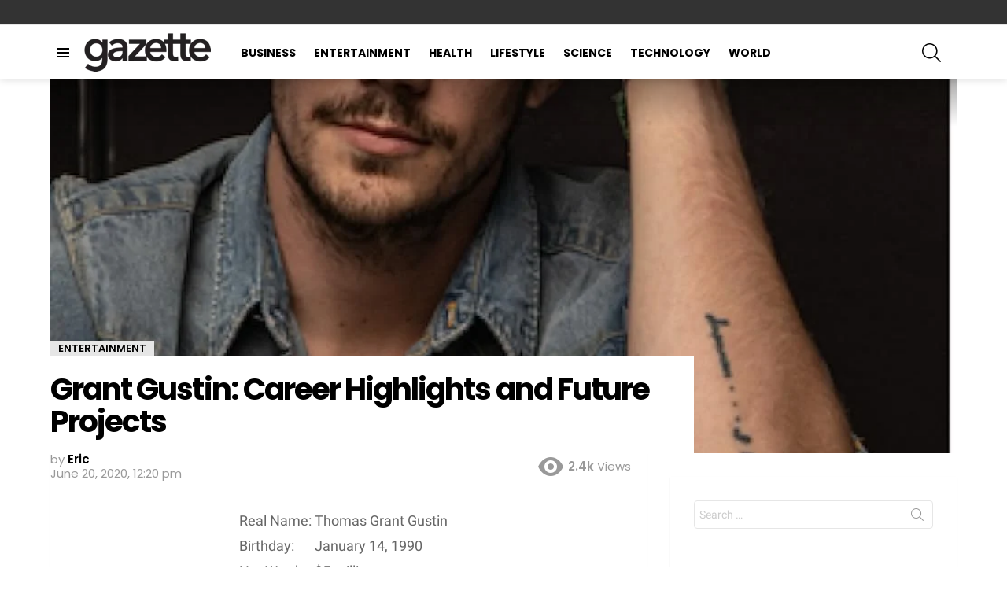

--- FILE ---
content_type: text/html; charset=UTF-8
request_url: https://gazetteday.com/grant-gustin/
body_size: 43750
content:
<!DOCTYPE html>
<!--[if IE 8]>
<html class="no-js g1-off-outside lt-ie10 lt-ie9" id="ie8" lang="en-US" prefix="og: https://ogp.me/ns#"><![endif]-->
<!--[if IE 9]>
<html class="no-js g1-off-outside lt-ie10" id="ie9" lang="en-US" prefix="og: https://ogp.me/ns#"><![endif]-->
<!--[if !IE]><!-->
<html class="no-js g1-off-outside" lang="en-US" prefix="og: https://ogp.me/ns#"><!--<![endif]-->
<head>
	<meta charset="UTF-8"/>
	<link rel="profile" href="https://gmpg.org/xfn/11" />
	<link rel="pingback" href="https://gazetteday.com/xmlrpc.php"/>

		<style>img:is([sizes="auto" i], [sizes^="auto," i]) { contain-intrinsic-size: 3000px 1500px }</style>
	
<meta name="viewport" content="initial-scale=1.0, minimum-scale=1.0, height=device-height, width=device-width" />

<!-- Search Engine Optimization by Rank Math PRO - https://rankmath.com/ -->
<title>Grant Gustin: Career Highlights and Future Projects</title><style id="perfmatters-used-css">@font-face{font-family:mace;src:url("https://gazetteday.com/wp-content/plugins/media-ace/includes/lazy-load/css/./../../../assets/iconfont/fonts/mace.eot");src:url("https://gazetteday.com/wp-content/plugins/media-ace/includes/lazy-load/css/./../../../assets/iconfont/fonts/mace.eot?#iefix") format("embedded-opentype"),url("https://gazetteday.com/wp-content/plugins/media-ace/includes/lazy-load/css/./../../../assets/iconfont/fonts/mace.woff") format("woff"),url("https://gazetteday.com/wp-content/plugins/media-ace/includes/lazy-load/css/./../../../assets/iconfont/fonts/mace.ttf") format("truetype"),url("https://gazetteday.com/wp-content/plugins/media-ace/includes/lazy-load/css/./../../../assets/iconfont/fonts/mace.svg#starmile") format("svg");font-weight:400;font-style:normal;font-display:block;}@font-face{font-family:mace;src:url("https://gazetteday.com/wp-content/plugins/media-ace/includes/gallery/css/./../../../assets/iconfont/fonts/mace.eot");src:url("https://gazetteday.com/wp-content/plugins/media-ace/includes/gallery/css/./../../../assets/iconfont/fonts/mace.eot?#iefix") format("embedded-opentype"),url("https://gazetteday.com/wp-content/plugins/media-ace/includes/gallery/css/./../../../assets/iconfont/fonts/mace.woff") format("woff"),url("https://gazetteday.com/wp-content/plugins/media-ace/includes/gallery/css/./../../../assets/iconfont/fonts/mace.ttf") format("truetype"),url("https://gazetteday.com/wp-content/plugins/media-ace/includes/gallery/css/./../../../assets/iconfont/fonts/mace.svg#starmile") format("svg");font-weight:400;font-style:normal;font-display:block;}#ez-toc-container{background:#f9f9f9;border:1px solid #aaa;border-radius:4px;-webkit-box-shadow:0 1px 1px rgba(0,0,0,.05);box-shadow:0 1px 1px rgba(0,0,0,.05);display:table;margin-bottom:1em;padding:10px;position:relative;width:auto;}#ez-toc-container ul ul,.ez-toc div.ez-toc-widget-container ul ul{margin-left:1.5em;}#ez-toc-container li,#ez-toc-container ul{padding:0;}#ez-toc-container li,#ez-toc-container ul,#ez-toc-container ul li,div.ez-toc-widget-container,div.ez-toc-widget-container li{background:0 0;list-style:none;line-height:1.6;margin:0;overflow:hidden;z-index:1;}#ez-toc-container .ez-toc-title{text-align:left;line-height:1.45;margin:0;padding:0;}.ez-toc-title,.ez-toc-title-toggle{display:inline;text-align:left;vertical-align:middle;}#ez-toc-container a{color:#444;box-shadow:none;text-decoration:none;text-shadow:none;display:inline-flex;align-items:stretch;flex-wrap:nowrap;}#ez-toc-container a:visited{color:#9f9f9f;}#ez-toc-container a:hover{text-decoration:underline;}#ez-toc-container input,.ez-toc-toggle #item{position:absolute;left:-999em;}#ez-toc-container input[type=checkbox]:checked+nav,#ez-toc-widget-container input[type=checkbox]:checked+nav{opacity:0;max-height:0;border:none;display:none;}#ez-toc-container label{position:relative;cursor:pointer;display:initial;}div#ez-toc-container .ez-toc-title{display:initial;}div#ez-toc-container{padding-right:20px;}.ez-toc-icon-toggle-span{display:flex;align-items:center;width:35px;height:30px;justify-content:center;direction:ltr;}abbr,acronym,address,applet,article,aside,audio,b,big,blockquote,body,canvas,caption,center,cite,code,dd,del,details,dfn,div,dl,dt,em,fieldset,figcaption,figure,font,footer,form,h1,h2,h3,h4,h5,h6,header,hgroup,html,i,iframe,img,ins,kbd,label,legend,li,mark,menu,nav,object,ol,p,pre,q,s,samp,section,small,span,strike,strong,sub,summary,sup,table,tbody,td,tfoot,th,thead,time,tr,tt,u,ul,var,video{margin:0;padding:0;border-width:0;border-style:solid;outline:0;font-size:100%;vertical-align:baseline;background:0 0;}article,aside,details,figcaption,figure,footer,header,hgroup,menu,nav,section{display:block;}body{line-height:1;}ol,ul{list-style:none;}:focus{outline:0;}ins{text-decoration:none;}:root{--g1-rtxt-color:#666;--g1-itxt-color:#000;--g1-mtxt-color:#999;--g1-border-color:#e6e6e6;--g1-bg-color:#fff;--g1-bg-color-r:255;--g1-bg-color-g:255;--g1-bg-color-b:255;--g1-bg-tone-color:#f2f2f2;--g1-bg-alt-color:#ededed;--g1-cat-border-color:#e6e6e6;--g1-cat-bg-color:#e6e6e6;--g1-cat-txt-color:#000;--g1-reverse-border-color:#333;--g1-reverse-bg-color:#1a1a1a;--g1-reverse-itxt-color:#fff;}body{background-color:#fff;background-color:var(--g1-bg-color);color:#666;color:var(-g1-rtxt-color);}ul{padding-left:2em;list-style-type:circle;}a{cursor:pointer;text-decoration:none;border-width:0;border-style:solid;}a:active,a:hover{outline:0;}small{font-size:11px;}h1 small,h2 small,h3 small{font-size:75%;}strong{font-weight:700;}abbr,acronym{text-transform:uppercase;}img{max-width:100%;height:auto;}ins{color:#333;background-color:#c1f7ff;}figure{position:relative;margin-bottom:1.5rem;}button::-moz-focus-inner,input::-moz-focus-inner{border:0;padding:0;}input::-ms-clear{display:none;}button,input,select,textarea{box-sizing:border-box;max-width:100%;margin:0;padding:6px;border-width:1px;border-style:solid;border-color:#e6e6e6;border-color:var(--g1-border-color);background-color:transparent;color:inherit;border-radius:4px;-webkit-transition:border-color 375ms ease-in-out,background-color 375ms ease-in-out,color 375ms ease-in-out;-moz-transition:border-color 375ms ease-in-out,background-color 375ms ease-in-out,color 375ms ease-in-out;-o-transition:border-color 375ms ease-in-out,background-color 375ms ease-in-out,color 375ms ease-in-out;transition:border-color 375ms ease-in-out,background-color 375ms ease-in-out,color 375ms ease-in-out;}[type=email],[type=number],[type=password],[type=reset],[type=search],[type=tel],[type=text],[type=url]{height:36px;}[type=checkbox],[type=radio]{margin-right:6px;height:auto;}[type=search]{-webkit-appearance:none;}[type=button],[type=reset],[type=submit],button{width:auto;padding:5px 23px;border-width:2px;cursor:pointer;border-radius:4px;-webkit-appearance:none;-moz-appearance:none;appearance:none;}textarea{width:100%;}input[type=email]:focus,input[type=number]:focus,input[type=password]:focus,input[type=search]:focus,input[type=tel]:focus,input[type=text]:focus,input[type=url]:focus,select:focus,textarea:focus{border-color:currentColor;}button[disabled],input[disabled]{cursor:default;opacity:.666;}::-webkit-input-placeholder{color:inherit;opacity:.33;}::-moz-placeholder{color:inherit;opacity:.33;}:-ms-input-placeholder{color:inherit;opacity:.33;}.g1-row{clear:both;box-sizing:border-box;position:relative;width:100%;margin:0 auto;}.g1-row:after{display:table;clear:both;content:"";}.g1-row .g1-row{width:auto;margin-left:-10px;margin-right:-10px;}.g1-row-layout-page>.g1-row-background{background-color:#fff;background-color:var(--g1-bg-color);}.g1-row-inner{max-width:1182px;margin:0 auto;position:relative;z-index:1;font-size:0;}.g1-row-background{overflow:hidden;margin:0 auto;position:absolute;z-index:-2;left:0;right:0;top:0;bottom:0;}.g1-row-background-media{position:absolute;left:0;right:0;top:0;bottom:0;}.g1-column{display:block;box-sizing:border-box;width:100%;padding:0 10px;margin:0 auto;position:relative;vertical-align:top;font-size:1rem;}@media only screen and (max-width:800px){.g1-sidebar{margin-top:30px;}}@media only screen and (min-width:801px){.g1-row-inner{display:-ms-flexbox;display:-webkit-flex;display:flex;-ms-flex-wrap:none;-webkit-flex-wrap:nowrap;flex-wrap:nowrap;-ms-flex-align:stretch;-webkit-align-items:stretch;align-items:stretch;}.g1-column-2of3{width:66.66667%;}.g1-column-1of3{width:33.33333%;}}@media only screen and (min-width:1025px){.g1-row .g1-row{margin-left:-15px;margin-right:-15px;}.g1-column{padding-left:15px;padding-right:15px;}}.g1-row-padding-m{padding-top:30px;padding-bottom:0;}.wp-block-embed.wp-has-aspect-ratio .g1-fluid-wrapper{margin:0;}#g1-breakpoint-desktop{min-width:1024px;}body,button,html,input,select,textarea{font:400 14px/20px serif;font-family:Roboto,Arial,sans-serif;-webkit-font-smoothing:antialiased;-moz-osx-font-smoothing:grayscale;}label,legend{font:700 13px/16px serif;font-family:Poppins,Roboto,Arial,sans-serif;letter-spacing:normal;text-transform:none;}.g1-mega{font:700 27px/1.067 serif;font-family:Poppins,Roboto,Arial,sans-serif;letter-spacing:-.05em;color:#000;color:var(--g1-itxt-color);text-transform:none;}.g1-alpha,h1{font:600 24px/1.067 serif;font-family:Poppins,Roboto,Arial,sans-serif;letter-spacing:-.05em;text-transform:none;color:#000;color:var(--g1-itxt-color);}.g1-beta,h2{font:600 21px/1.125 serif;font-family:Poppins,Roboto,Arial,sans-serif;letter-spacing:-.025em;text-transform:none;color:#000;color:var(--g1-itxt-color);}.g1-gamma,h3{font:600 19px/1.125 serif;font-family:Poppins,Roboto,Arial,sans-serif;letter-spacing:-.025em;text-transform:none;color:#000;color:var(--g1-itxt-color);}.g1-delta,h4{font:600 17px/1.2 serif;font-family:Poppins,Roboto,Arial,sans-serif;letter-spacing:-.025em;text-transform:none;color:#000;color:var(--g1-itxt-color);}@media only screen and (min-width:601px){.g1-delta,h4{font-size:17px;}.g1-gamma,h3{font-size:20px;}.g1-beta,h2{font-size:23px;}.g1-alpha,h1{font-size:26px;}.g1-mega{font-size:30px;}}@media only screen and (min-width:1025px){.g1-delta,h4{font-size:18px;}.g1-gamma,h3{font-size:21px;}.g1-beta,.g1lg-beta,h2{font-size:24px;}.g1-alpha,.g1lg-alpha,h1{font-size:29px;}.g1-mega{font-size:39px;}}.g1-alpha-2nd,.g1-beta-2nd,.g1-delta-2nd,.g1-epsilon-2nd,.g1-gamma-2nd,.g1-giga-2nd,.g1-mega-2nd,.g1-zeta-2nd{font-family:Poppins,Roboto,Arial,sans-serif;font-weight:700;text-transform:uppercase;letter-spacing:normal;}address,blockquote,dl,figure,h1,h2,h3,h4,h5,h6,hr,legend,ol,p,pre,table,ul{margin-bottom:20px;}.g1-typography-xl{font-size:18px;line-height:30px;}.g1-typography-xl h1,.g1-typography-xl h2{margin-top:3rem;}.g1-typography-xl h1:first-child,.g1-typography-xl h2:first-child{margin-top:0;}.g1-meta{font:400 13px/16px serif;font-family:Poppins,Roboto,Arial,sans-serif;text-transform:none;color:#999;color:var(--g1-mtxt-color);}.g1-meta a{color:#000;color:var(--g1-itxt-color);}.g1-meta strong{font-weight:inherit;}.g1-meta-m{font-size:15px;line-height:18px;}.g1-button,[type=button],[type=reset],[type=submit],button{box-sizing:border-box;display:inline-block;position:relative;z-index:0;margin-right:.2px;text-decoration:none;text-align:center;vertical-align:middle;zoom:1;cursor:pointer;font:700 14px/22px serif;font-family:Poppins,Roboto,Arial,sans-serif;text-transform:uppercase;letter-spacing:0;border-radius:4px;transition:border-color 175ms ease-in-out,background-color 175ms ease-in-out,color 175ms ease-in-out,padding 175ms ease-in-out;}.g1-button:hover,[type=button]:hover,[type=reset]:hover,[type=submit]:hover,button:hover{box-shadow:0 3px 6px -3px rgba(0,0,0,.333);}.g1-button:active,[type=button]:active,[type=reset]:active,[type=submit]:active,button:active{box-shadow:inset 0 3px 6px -3px rgba(0,0,0,.333);}.g1-button:disabled,[type=button]:disabled,[type=reset]:disabled,[type=submit]:disabled,button:disabled{filter:grayscale(100%);opacity:.333;box-shadow:none;}.g1-button-none{padding:0;border-width:0;box-shadow:none;text-align:inherit;border-color:transparent;background-color:transparent;color:inherit;}.g1-button-none:active,.g1-button-none:hover{box-shadow:none;}.search-form{margin-bottom:1.5rem;position:relative;}.search-form label{display:block;}.search-form .screen-reader-text{position:absolute;clip:rect(1px,1px,1px,1px);}.search-form .search-field{width:100%;padding-right:40px;}.search-form .search-submit{width:40px;padding-left:0;padding-right:0;position:absolute;right:0;left:auto;top:0;font-size:0;border-color:transparent;background-color:transparent;color:inherit;box-shadow:none;border-top-left-radius:0;border-bottom-left-radius:0;opacity:.666;}.search-form .search-submit:hover{opacity:.999;}.search-form .search-submit:before{font:16px/22px bimber;content:"";}.g1-searches>ul{padding:0;margin:15px 0;list-style:none;}.search-form-wrapper{position:relative;}.search-form-wrapper .g1-searches{padding:0 15px;position:absolute;top:100%;left:0;right:0;background-color:#fff;background-color:var(--g1-bg-color);-webkit-box-shadow:0 15px 45px 15px rgba(0,0,0,.07);-moz-box-shadow:0 15px 45px 15px rgba(0,0,0,.07);box-shadow:0 15px 45px 15px rgba(0,0,0,.07);}.search-form-wrapper .g1-searches:empty{-webkit-box-shadow:none;-moz-box-shadow:none;box-shadow:none;}.avatar{border-radius:50%;}.g1-card{margin-bottom:10px;border-radius:0;box-shadow:0 1px 2px rgba(0,0,0,.07);background-color:#fff;background-color:var(--g1-bg-color);}.g1-card>.entry-content{padding:20px 10px;}.widget.g1-card-l{padding-top:20px;padding-bottom:20px;}@media only screen and (min-width:1025px){.widget.g1-card-l{padding-top:30px;padding-bottom:30px;}}.g1-card-l,.g1-card-m,.g1-card-s{padding-left:10px;padding-right:10px;}@media only screen and (min-width:601px){.g1-card-l,.g1-card-m{padding-left:20px;padding-right:20px;}}@media only screen and (min-width:1025px){.g1-card-l{padding-left:30px;padding-right:30px;}}.entry-featured-media .g1-frame{background-color:#e6e6e6;background-color:var(--g1-border-color);}.entry-featured-media img{width:100%;}.entry-author{display:block;margin-right:10px;}.entry-author .avatar{float:left;margin-right:10px;}.entry-category{display:inline-block;position:relative;padding:1px 9px 1px 9px;border-width:1px;font-size:13px;line-height:16px;font-family:Poppins,Roboto,Arial,sans-serif;font-weight:600;letter-spacing:normal;text-transform:uppercase;vertical-align:middle;pointer-events:auto;border-style:solid;text-shadow:none;border-color:#e6e6e6;border-color:var(--g1-cat-border-color);background-color:#e6e6e6;background-color:var(--g1-cat-bg-color);color:#000;color:var(--g1-cat-txt-color);transition:border-color 375ms ease-in-out,background-color 375ms ease-in-out,color 375ms ease-in-out;}.entry-categories{display:inline-block;margin:0 0 16px;}.entry-categories-label{display:none;}.entry-date{display:inline-block;margin-right:10px;vertical-align:top;}.entry-views{display:inline-block;margin-right:10px;vertical-align:top;}.entry-views:before{display:inline-block;margin-right:4px;font:16px/1 bimber;vertical-align:top;content:"";}.entry-views span,.entry-views strong{display:inline-block;vertical-align:top;}.entry-views span{margin-left:4px;}.entry-byline{margin-bottom:4px;}.entry-byline:after{clear:both;display:table;content:"";}.entry-byline .entry-date{display:block;}.entry-stats{display:inline-block;clear:both;position:relative;z-index:6;margin-bottom:.25rem;padding:2px 10px 2px 0;}.entry-stats-m .entry-comments-link a:before,.entry-stats-m .entry-downloads:before,.entry-stats-m .entry-views:before,.entry-stats-m .entry-votes:before{margin-right:6px;font-size:32px;line-height:32px;vertical-align:middle;}.entry-stats-m .entry-comments-link span,.entry-stats-m .entry-comments-link strong,.entry-stats-m .entry-downloads span,.entry-stats-m .entry-downloads strong,.entry-stats-m .entry-views span,.entry-stats-m .entry-views strong,.entry-stats-m .entry-votes span,.entry-stats-m .entry-votes strong{vertical-align:middle;}.g1-meta-m strong{font-weight:600;}.entry-meta-m{display:-ms-flexbox;display:-webkit-flex;display:flex;-ms-flex-wrap:wrap;-webkit-flex-wrap:wrap;flex-wrap:wrap;-ms-flex-align:center;-webkit-align-items:center;align-items:center;-ms-flex-pack:justify;-webkit-justify-content:space-between;justify-content:space-between;margin-bottom:10px;}.entry-meta-m .entry-date{white-space:nowrap;}.entry-before-title .entry-categories,.entry-before-title .entry-stats{vertical-align:middle;}.entry-title>a{color:inherit;}.entry-content,.entry-summary{overflow-wrap:break-word;word-wrap:break-word;word-break:break-word;}.entry-content::after,.entry-summary::after{clear:both;display:table;content:"";}.g1-content-narrow{box-sizing:border-box;}.g1-content-narrow>.twitter-tweet,.g1-content-narrow>aside,.g1-content-narrow>audio,.g1-content-narrow>blockquote,.g1-content-narrow>canvas,.g1-content-narrow>code,.g1-content-narrow>div,.g1-content-narrow>dl,.g1-content-narrow>figure,.g1-content-narrow>form,.g1-content-narrow>h1,.g1-content-narrow>h2,.g1-content-narrow>h3,.g1-content-narrow>h4,.g1-content-narrow>h5,.g1-content-narrow>h6,.g1-content-narrow>hr,.g1-content-narrow>iframe,.g1-content-narrow>ol,.g1-content-narrow>p,.g1-content-narrow>pre,.g1-content-narrow>section,.g1-content-narrow>table,.g1-content-narrow>ul,.g1-content-narrow>video{max-width:662px;margin-left:auto;margin-right:auto;}.g1-content-narrow>[style]{margin-left:auto !important;margin-right:auto !important;}.g1-content-narrow .g1-fluid-wrapper,.g1-content-narrow .wp-caption[style],.g1-content-narrow .wp-video[style]{max-width:100%;}.entry-tpl-grid{width:100%;margin-bottom:30px;position:relative;}.entry-tpl-grid .entry-featured-media{margin-bottom:0;}.entry-tpl-grid .entry-header{position:relative;}.entry-tpl-grid .entry-before-title{box-sizing:border-box;font-size:0;line-height:20px;}.entry-tpl-grid .entry-featured-media~.entry-body .entry-before-title{position:absolute;z-index:5;left:0;right:0;bottom:100%;}.entry-tpl-grid .entry-stats{display:inline-block;margin-top:0;margin-bottom:0;}.entry-tpl-grid .entry-categories{display:inline-block;margin-top:0;margin-bottom:0;}.entry-tpl-grid .entry-title{padding-top:.75em;}.entry-tpl-grid .entry-byline,.entry-tpl-grid .entry-subtitle,.entry-tpl-grid .entry-title{margin-bottom:16px;}.entry-tpl-grid.g1-card{box-sizing:border-box;display:-ms-flexbox;display:-webkit-flex;display:flex;-webkit-flex-direction:column;-ms-flex-direction:column;flex-direction:column;}.entry-tpl-grid.g1-card .entry-featured-media{overflow:hidden;margin-top:-1px;margin-left:-1px;margin-right:-1px;border-radius:inherit;border-bottom-left-radius:0;border-bottom-right-radius:0;}.entry-tpl-grid.g1-card .entry-body{display:-ms-flexbox;display:-webkit-flex;display:flex;-webkit-flex-direction:column;-ms-flex-direction:column;flex-direction:column;-webkit-flex:1 1 auto;-ms-flex:1 1 auto;flex:1 1 auto;}.entry-tpl-grid.g1-card .entry-header,.entry-tpl-grid.g1-card .entry-summary,.entry-tpl-grid.g1-card .entry-todome,.entry-tpl-grid.g1-card footer{padding-left:10px;padding-right:10px;}.entry-tpl-grid.g1-card .entry-before-title .entry-stats{padding-left:10px;}@media only screen and (min-width:801px){.entry-tpl-grid.g1-card .entry-header,.entry-tpl-grid.g1-card .entry-summary,.entry-tpl-grid.g1-card .entry-todome,.entry-tpl-grid.g1-card footer{padding-left:20px;padding-right:20px;}.entry-tpl-grid.g1-card .entry-before-title .entry-stats{padding-left:20px;}}@media only screen and (min-width:1025px){.entry-tpl-grid-m.g1-card .entry-header,.entry-tpl-grid-m.g1-card .entry-summary,.entry-tpl-grid-m.g1-card .entry-todome,.entry-tpl-grid-m.g1-card footer{padding-left:30px;padding-right:30px;}.entry-tpl-grid-m.g1-card .entry-before-title .entry-stats{padding-left:30px;}}.entry-tpl-grid .entry-featured-media{z-index:1;}.entry-tpl-grid .entry-body{position:relative;z-index:2;}.entry-tpl-list{width:100%;margin-bottom:10px;position:relative;}.entry-tpl-list .entry-featured-media{margin-bottom:0;}.entry-tpl-list .entry-header{position:relative;}.entry-tpl-list .entry-before-title{box-sizing:border-box;font-size:0;line-height:20px;}.entry-tpl-list .entry-stats{display:inline-block;margin-top:0;margin-bottom:0;}.entry-tpl-list .entry-categories{display:inline-block;margin-top:0;margin-bottom:0;}.entry-tpl-list .entry-title{padding-top:.75em;}.entry-tpl-list .entry-byline,.entry-tpl-list .entry-subtitle,.entry-tpl-list .entry-title{margin-bottom:16px;}@media only screen and (max-width:600px){.entry-tpl-list.g1-card{box-sizing:border-box;display:-ms-flexbox;display:-webkit-flex;display:flex;-webkit-flex-direction:column;-ms-flex-direction:column;flex-direction:column;margin-bottom:15px;}.entry-tpl-list.g1-card .entry-featured-media{overflow:hidden;margin-top:-1px;margin-left:-1px;margin-right:-1px;border-radius:inherit;border-bottom-left-radius:0;border-bottom-right-radius:0;}.entry-tpl-list.g1-card .entry-body{display:-ms-flexbox;display:-webkit-flex;display:flex;-webkit-flex-direction:column;-ms-flex-direction:column;flex-direction:column;-webkit-flex:1 1 auto;-ms-flex:1 1 auto;flex:1 1 auto;}.entry-tpl-list.g1-card .entry-header,.entry-tpl-list.g1-card .entry-summary,.entry-tpl-list.g1-card .entry-todome,.entry-tpl-list.g1-card footer{padding-left:10px;padding-right:10px;}.entry-tpl-list.g1-card .entry-featured-media~.entry-body .entry-before-title{position:absolute;z-index:5;left:0;right:0;bottom:100%;}.entry-tpl-list.g1-card .entry-before-title .entry-stats{padding-left:10px;}}@media only screen and (min-width:601px){.entry-tpl-list{display:-ms-flexbox;display:-webkit-flex;display:flex;position:relative;}.entry-tpl-list .entry-featured-media{-webkit-flex:1 0 50%;-ms-flex:1 0 50%;flex:1 0 50%;max-width:364px;margin:0 20px 0 0;}.entry-tpl-list .entry-body{-webkit-flex:1 1 auto;-ms-flex:1 1 auto;flex:1 1 auto;}.entry-tpl-list .entry-categories,.entry-tpl-list .entry-stats{margin-bottom:8px;}.entry-tpl-list .entry-title{padding-top:0;}.entry-tpl-list.g1-card{-ms-flex-align:center;-webkit-align-items:center;align-items:center;margin-bottom:15px;}.entry-tpl-list.g1-card .entry-featured-media{-ms-flex-item-align:start;-webkit-align-self:flex-start;align-self:flex-start;margin-right:0;}.entry-tpl-list.g1-card .entry-body{padding:16px 20px 1px;}}@media only screen and (min-width:1025px){.entry-tpl-list.g1-card .entry-body{padding-left:30px;padding-right:30px;}}.g1-collection{clear:both;margin:0 auto;}.g1-collection-header{display:-ms-flexbox;display:-webkit-flex;display:flex;-ms-flex-wrap:wrap;-webkit-flex-wrap:wrap;flex-wrap:wrap;-ms-flex-align:center;-webkit-align-items:center;align-items:center;}.g1-collection-header .g1-collection-title{-webkit-flex:1 1 auto;-ms-flex:1 1 auto;flex:1 1 auto;}.g1-collection-viewport{clear:both;margin-left:-10px;margin-right:-10px;}.g1-collection-items{clear:both;margin:0;padding:0;list-style:none;font-size:0;counter-reset:g1-collection-item-counter;}.g1-collection-item{display:inline-block;box-sizing:border-box;width:100%;margin:0;padding:0 10px;vertical-align:top;font-size:1rem;}.g1-collection-with-cards .g1-collection-item>article{box-sizing:border-box;width:100%;}.g1-collection-with-cards .g1-collection-item .g1-advertisement,.g1-collection-with-cards .g1-collection-item .g1-box{display:-ms-flexbox;display:-webkit-flex;display:flex;-webkit-flex-direction:column;-ms-flex-direction:column;flex-direction:column;-ms-flex-pack:center;-webkit-justify-content:center;justify-content:center;-webkit-flex:1 1 auto;-ms-flex:1 1 auto;flex:1 1 auto;width:100%;}@media only screen and (min-width:801px){.g1-collection-with-cards .g1-collection-items{display:-ms-flexbox;display:-webkit-flex;display:flex;-ms-flex-wrap:wrap;-webkit-flex-wrap:wrap;flex-wrap:wrap;-ms-flex-align:stretch;-webkit-align-items:stretch;align-items:stretch;margin-bottom:0;}.g1-collection-with-cards .g1-collection-item{display:-ms-flexbox;display:-webkit-flex;display:flex;-ms-flex-align:stretch;-webkit-align-items:stretch;align-items:stretch;}}@media only screen and (min-width:1025px){.g1-collection-viewport{margin-left:-15px;margin-right:-15px;}.g1-collection-item{padding:0 15px;}}.g1-collection-more-spinner{display:none;width:32px;height:32px;position:absolute;left:50%;right:auto;top:50%;margin-top:-.5em;margin-left:-.5em;text-align:center;font-size:24px;line-height:32px;-webkit-transform:translate(-50%,-50%);-moz-transform:translate(-50%,-50%);-ms-transform:translate(-50%,-50%);-o-transform:translate(-50%,-50%);transform:translate(-50%,-50%);-webkit-animation:g1-anim-spin 2s infinite linear;-moz-animation:g1-anim-spin 2s infinite linear;animation:g1-anim-spin 2s infinite linear;}.g1-collection-more-spinner:before{font-family:bimber;font-style:normal;content:"";}.g1-sidebar .widget{margin-bottom:45px;}.g1-sidebar.g1-with-cards .widget{margin-bottom:30px;}.mceTemp,.wp-caption,.wp-caption-dd,.wp-caption-dt{max-width:100%;}.wp-block-image img,.wp-caption img{display:block;}.g1-frame{display:block;}.g1-frame-inner{display:block;overflow:hidden;width:100%;height:0;position:relative;}.g1-frame-inner img{display:block;}.g1-frame-icon{display:none;box-sizing:border-box;width:60px;height:60px;margin-top:-30px;margin-left:-30px;position:absolute;z-index:1;left:50%;right:auto;top:50%;font-size:18px;line-height:60px;font-weight:500;text-align:center;letter-spacing:-.05em;border-radius:50%;color:#fff;text-shadow:1px 1px 0 rgba(0,0,0,.2);}.g1-frame-icon:before{display:block;position:absolute;z-index:-1;left:0;right:0;top:0;bottom:0;font-size:60px;font-family:bimber;font-style:normal;text-shadow:0 0 40px rgba(0,0,0,.666);opacity:.8;}.g1-hamburger{display:block;float:left;padding:4px 0;margin-right:20px;z-index:1;cursor:pointer;color:inherit;}.g1-hamburger-icon{display:block;font:32px/1 bimber;text-align:center;}.g1-hamburger-icon:before{display:inline;content:"";}.g1-hamburger-label{display:block;font-size:13px;line-height:15px;}.g1-hamburger-label-hidden{overflow:hidden;width:1px;height:1px;position:absolute;clip:rect(1px,1px,1px,1px);}.g1-hamburger-s .g1-hamburger-icon{width:32px;font-size:16px;line-height:16px;}.menu-item{position:relative;}.menu-item>a{display:block;position:relative;line-height:1.25;color:inherit;-webkit-transition:border-color 375ms ease-in-out,background-color 375ms ease-in-out,color 375ms ease-in-out;-moz-transition:border-color 375ms ease-in-out,background-color 375ms ease-in-out,color 375ms ease-in-out;-o-transition:border-color 375ms ease-in-out,background-color 375ms ease-in-out,color 375ms ease-in-out;transition:border-color 375ms ease-in-out,background-color 375ms ease-in-out,color 375ms ease-in-out;}.menu-item>a:before{display:none;}.g1-hoverable .g1-dropable .menu-item:hover,.mtm-drop-expanded{z-index:1;}html{height:100%;}.g1-body-inner{position:relative;z-index:1;}.g1-canvas-overlay{display:block;visibility:hidden;width:100%;position:absolute;z-index:998;top:0;bottom:0;cursor:pointer;-webkit-transition:visibility 0s,opacity .5s cubic-bezier(.735,.185,.41,1.245);-webkit-transition-delay:.5s,0s;-moz-transition:visibility 0s .5s,opacity .5s cubic-bezier(.735,.185,.41,1.245);-o-transition:visibility 0s .5s,opacity .5s cubic-bezier(.735,.185,.41,1.245);transition:visibility 0s .5s,opacity .5s cubic-bezier(.735,.185,.41,1.245);-webkit-backface-visibility:hidden;backface-visibility:hidden;background-color:#000;opacity:0;}.g1-canvas{width:0;position:fixed;z-index:3;top:0;bottom:0;left:0;right:auto;overscroll-behavior:contain;-webkit-transition:width .5s ease-in-out;-moz-transition:width .5s ease-in-out;-o-transition:width .5s ease-in-out;transition:width .5s ease-in-out;background-color:#fff;}.g1-canvas-inner{width:320px;position:absolute;z-index:1;left:auto;right:0;top:0;bottom:0;}.g1-canvas-content{padding:48px 30px 30px;position:absolute;z-index:3;left:0;right:0;top:0;bottom:0;overflow-y:auto;-ms-overflow-style:none;-ms-overflow-style:-ms-autohiding-scrollbar;}.g1-canvas-background{overflow:hidden;margin:0 auto;position:absolute;z-index:1;left:0;right:0;top:0;bottom:0;}.g1-canvas-toggle{box-sizing:border-box;display:block;width:44px;height:28px;margin-left:-22px;position:absolute;z-index:4;left:50%;right:auto;top:10px;font-size:0;line-height:0;text-align:center;border-radius:4px;color:#000;-webkit-transition:border-color 375ms ease-in-out,background-color 375ms ease-in-out,color 375ms ease-in-out,opacity 375ms ease-in-out;-moz-transition:border-color 375ms ease-in-out,background-color 375ms ease-in-out,color 375ms ease-in-out,opacity 375ms ease-in-out;-o-transition:border-color 375ms ease-in-out,background-color 375ms ease-in-out,color 375ms ease-in-out,opacity 375ms ease-in-out;transition:border-color 375ms ease-in-out,background-color 375ms ease-in-out,color 375ms ease-in-out,opacity 375ms ease-in-out;-webkit-backface-visibility:hidden;-moz-backface-visibility:hidden;backface-visibility:hidden;}.g1-canvas-toggle:hover{opacity:.666;}.g1-canvas-toggle:before{display:inline-block;position:absolute;left:0;right:auto;top:50%;width:100%;margin-top:-.5em;font:24px/26px bimber;content:"";}.g1-canvas .g1-quick-nav{margin-bottom:1.5rem;}.g1-primary-nav{margin-bottom:1.5rem;}.g1-primary-nav-menu{margin:0;padding:0;list-style:none;}.g1-primary-nav-menu>.menu-item{display:block;font-size:1rem;text-align:left;}.g1-primary-nav-menu>.menu-item>a{display:block;padding:4px 0;font-size:14px;line-height:1;font-family:Poppins,Roboto,Arial,sans-serif;font-weight:700;text-transform:uppercase;letter-spacing:normal;}.g1-primary-nav-menu>.menu-item>a>strong{position:relative;top:.0833em;font-size:1.5em;line-height:.01em;font-family:inherit;font-weight:inherit;letter-spacing:-.05em;}.g1-quick-nav{clear:both;}.g1-quick-nav-menu>.menu-item>a{font-size:14px;font-family:Roboto,Arial,sans-serif;font-weight:700;line-height:1.125;text-transform:uppercase;letter-spacing:normal;}#page .g1-quick-nav-menu{display:-ms-flexbox;display:-webkit-flex;display:flex;-ms-flex-wrap:wrap;-webkit-flex-wrap:wrap;flex-wrap:wrap;margin:0;padding:0;list-style:none;text-align:center;}#page .g1-quick-nav-menu>.menu-item{display:inline-block;margin:6px 0;-webkit-flex:1 0 auto;-ms-flex:1 0 auto;flex:1 0 auto;}#page .g1-quick-nav-menu>.menu-item>a{display:block;padding:0 5px;}@media only screen and (min-width:1025px){#page .g1-quick-nav{display:block;clear:none;float:right;padding-top:0;padding-bottom:0;}#page .g1-quick-nav .g1-quick-nav-menu{display:block;}#page .g1-quick-nav .g1-quick-nav-menu>.menu-item>a{padding:0 10px;}}.g1-quick-nav-without-labels .g1-quick-nav-menu>.menu-item{margin-right:-10px !important;}.g1-quick-nav-without-labels .g1-quick-nav-menu>.menu-item>a{padding-left:0 !important;padding-right:0 !important;font-size:0;}.g1-footer-nav{box-sizing:border-box;margin-bottom:15px;}.g1-footer-nav:after{display:table;clear:both;content:"";}.g1-footer-nav>ul{margin:0 -10px;padding:0;list-style:none;}.g1-footer-nav>ul>.menu-item{display:inline-block;}.g1-footer-nav a{display:block;padding:0 10px;color:inherit;}.g1-drop{display:inline-block;margin-bottom:1.5rem;}.g1-drop-nojs{visibility:hidden;}.g1-drop-toggle{display:none;position:relative;z-index:2;cursor:pointer;-webkit-transition:border-color 375ms ease-in-out,background-color 375ms ease-in-out,color 375ms ease-in-out,opacity 375ms ease-in-out;-moz-transition:border-color 375ms ease-in-out,background-color 375ms ease-in-out,color 375ms ease-in-out,opacity 375ms ease-in-out;-o-transition:border-color 375ms ease-in-out,background-color 375ms ease-in-out,color 375ms ease-in-out,opacity 375ms ease-in-out;transition:border-color 375ms ease-in-out,background-color 375ms ease-in-out,color 375ms ease-in-out,opacity 375ms ease-in-out;}.g1-drop-toggle-icon{display:inline-block;width:32px;margin-right:6px;font:32px/50px bimber;text-align:center;vertical-align:middle;}.g1-drop-toggle-icon:before{display:block;content:"";}.g1-drop-toggle-text{display:inline-block;font-size:10px;font-family:Poppins,Roboto,Arial,sans-serif;font-weight:700;text-transform:uppercase;letter-spacing:.1em;vertical-align:middle;}.g1-drop-toggle-arrow{display:none;position:absolute;z-index:2;left:50%;right:auto;bottom:0;width:0;height:0;margin-left:-6px;border-width:6px;border-style:solid;border-color:transparent transparent #fff;border-color:transparent transparent var(--g1-bg-color);content:"";}.g1-drop-toggle:last-child>.g1-drop-toggle-arrow{display:none !important;}.g1-drop-icon .g1-drop-toggle-icon{margin-right:0;}.g1-drop-icon .g1-drop-toggle-text{overflow:hidden;width:1px;height:1px;position:absolute;clip:rect(1px,1px,1px,1px);}.g1-drop-content{display:block;box-sizing:border-box;border-radius:0;}.g1-dropable .g1-drop{margin-left:10px;vertical-align:top;}.g1-dropable .g1-drop-toggle{display:inline-block;}.g1-dropable .g1-drop-content{display:none;position:absolute;z-index:1;left:0;right:0;background-color:#fff;background-color:var(--g1-bg-color);-webkit-box-shadow:0 15px 45px 15px rgba(0,0,0,.07);-moz-box-shadow:0 15px 45px 15px rgba(0,0,0,.07);box-shadow:0 15px 45px 15px rgba(0,0,0,.07);}.g1-dropable .g1-drop-expanded .g1-drop-content,.g1-hoverable .g1-dropable .g1-drop:hover .g1-drop-content{display:block;}@media only screen and (min-width:1025px){.g1-dropable .g1-drop{position:relative;}.g1-dropable .g1-drop-content{width:320px;left:0;right:auto;top:100%;}.g1-dropable .g1-drop-before .g1-drop-content{right:0;left:auto;}}.g1-drop-s .g1-drop-toggle-icon{width:16px;font-size:16px;line-height:32px;}.g1-drop-m .g1-drop-toggle-icon{width:24px;font-size:24px;line-height:40px;}.g1-drop-the-search .g1-drop-toggle-icon:before{content:"";}.g1-dropable .g1-drop-the-search .search-form-wrapper{width:auto;}.g1-dropable .g1-drop-the-search .search-form{margin:20px 30px;}.g1-dropable .g1-drop-the-search .g1-searches{padding:0;position:static;box-shadow:none;background-color:none;}.g1-dropable .g1-drop-the-search .g1-searches>ul{margin-left:30px;margin-right:30px;}.g1-drop-the-skin{display:none;}.g1-drop-the-skin .g1-drop-toggle-icon{overflow:hidden;position:relative;}.g1-drop-the-skin .g1-drop-toggle-icon:after,.g1-drop-the-skin .g1-drop-toggle-icon:before{content:"";}.g1-drop-the-skin .g1-drop-toggle-icon:after{display:block;position:absolute;top:0;bottom:0;left:0;right:0;content:"";}.g1-drop-the-skin .g1-skinmode-desc:last-child{display:none;}.g1-drop-the-skin .g1-drop-content{padding:1.5rem 30px 0;}@supports (--css:variables){.g1-drop-the-skin{display:block;}}.g1-drop-the-skin-dark .g1-drop-toggle-icon:before,.g1-drop-the-skin-light .g1-drop-toggle-icon:after{-webkit-transform:translateY(100%) rotate(90deg);-moz-transform:translateY(100%) rotate(90deg);-ms-transform:translateY(100%) rotate(90deg);-o-transform:translateY(100%) rotate(90deg);transform:translateY(100%) rotate(90deg);}.g1-dropable .g1-drop>.g1-drop-content,.g1-dropable .g1-drop>.g1-drop-toggle>.g1-drop-toggle-arrow{display:block;visibility:hidden;opacity:0;-webkit-transform:translate(0,20px);-moz-transform:translate(0,20px);-ms-transform:translate(0,20px);-o-transform:translate(0,20px);transform:translate(0,20px);-webkit-transition:visibility 0s,opacity 375ms ease-in-out,-webkit-transform 375ms ease-in-out;-webkit-transition-delay:.55s,175ms,175ms;-moz-transition:visibility 0s .55s,opacity 375ms ease-in-out 175ms,-moz-transform 375ms ease-in-out 175ms;-o-transition:visibility 0s .55s,opacity 375ms ease-in-out 175ms,-o-transform 375ms ease-in-out 175ms;transition:visibility 0s .55s,opacity 375ms ease-in-out 175ms,transform 375ms ease-in-out 175ms;-webkit-backface-visibility:hidden;-moz-backface-visibility:hidden;}.g1-dropable .g1-drop-expanded>.g1-drop-content,.g1-dropable .g1-drop-expanded>.g1-drop-toggle>.g1-drop-toggle-arrow,.g1-hoverable .g1-dropable .g1-drop:hover>.g1-drop-content,.g1-hoverable .g1-dropable .g1-drop:hover>.g1-drop-toggle>.g1-drop-toggle-arrow{visibility:visible;opacity:1;-webkit-transform:translate(0,0);-moz-transform:translate(0,0);-ms-transform:translate(0,0);-o-transform:translate(0,0);transform:translate(0,0);-webkit-transition:visibility 0s ease-in-out,opacity 375ms ease-in-out,-webkit-transform 375ms ease-in-out;-webkit-transition-delay:175ms,175ms,175ms;-moz-transition:visibility 0s ease-in-out 175ms,opacity 375ms ease-in-out 175ms,-moz-transform 375ms ease-in-out 175ms;-o-transition:visibility 0s ease-in-out 175ms,opacity 375ms ease-in-out 175ms,-o-transform 375ms ease-in-out 175ms;transition:visibility 0s ease-in-out 175ms,opacity 375ms ease-in-out 175ms,transform 375ms ease-in-out 175ms;}@keyframes g1-drop-toggle-badge-jump{0%{transform:translate(0,0);}25%{transform:translate(0,-12px);}50%{transform:translate(0,0);}75%{transform:translate(0,-6px);}100%{transform:translate(0,0);}}@media only screen and (min-width:1025px){#page{display:-ms-flexbox;display:-webkit-flex;display:flex;-webkit-flex-direction:column;-ms-flex-direction:column;flex-direction:column;-ms-flex-wrap:none;-webkit-flex-wrap:nowrap;flex-wrap:nowrap;min-height:100vh;}}.g1-sticky-top-wrapper{clear:both;position:static;position:-webkit-sticky;position:sticky;left:0;right:0;top:0;}.site-description,.site-title{margin-bottom:0;}.g1-logo-wrapper{display:block;position:relative;}.g1-logo-wrapper .g1-logo{display:block;}.g1-id{margin:15px auto;z-index:1;}.g1-hb-row{position:relative;z-index:50;box-sizing:border-box;width:100%;}.g1-hb-row>.g1-row-inner{position:static;}.g1-hb-row>.g1-row-inner>.g1-column{position:static;}.g1-hb-row>.g1-row-inner:after{display:table;clear:both;content:"";}.g1-hb-row .g1-hamburger{margin-right:10px;}.g1-hb-row .g1-drop{margin-bottom:0;}.g1-hb-row .g1-socials-items{margin:0 0 0 20px;}.g1-hb-row .g1-drop .g1-socials-item-link{color:#666;}.g1-hb-row .g1-drop .g1-socials-item-link:hover{color:#000;}.g1-hb-row .g1-quick-nav{float:none;}.g1-hb-row .g1-primary-nav,.g1-hb-row .g1-secondary-nav{margin-bottom:0;}.g1-hb-row .g1-primary-nav-menu>.menu-item{display:inline-block;vertical-align:top;}.g1-hb-row .g1-primary-nav-menu>.menu-item>a{padding:7px 10px;line-height:16px;}.g1-hb-row-3{z-index:55;}.g1-hb-row-2{z-index:60;}.g1-hb-row-1{z-index:65;}.g1-hb-row .g1-column{width:100%;display:-ms-flexbox;display:-webkit-flex;display:flex;-ms-flex-wrap:none;-webkit-flex-wrap:nowrap;flex-wrap:nowrap;-ms-flex-pack:justify;-webkit-justify-content:space-between;justify-content:space-between;-ms-flex-align:center;-webkit-align-items:center;align-items:center;}.g1-hb-shadow-on{-webkit-box-shadow:0 0 10px rgba(0,0,0,.15);-moz-box-shadow:0 0 10px rgba(0,0,0,.15);box-shadow:0 0 10px rgba(0,0,0,.15);}.g1-bin{display:-ms-flexbox;display:-webkit-flex;display:flex;-ms-flex-align:center;-webkit-align-items:center;align-items:center;}.g1-bin-align-left{-ms-flex-pack:start;-webkit-justify-content:flex-start;justify-content:flex-start;}.g1-bin-align-center{-ms-flex-pack:center;-webkit-justify-content:center;justify-content:center;}.g1-bin-align-right{-ms-flex-pack:end;-webkit-justify-content:flex-end;justify-content:flex-end;}.g1-bin-align-center .g1-logo{margin-left:auto;margin-right:auto;}.g1-bin-grow-on{-webkit-flex:1 1 0;-ms-flex:1 1 0;flex:1 1 0;}.g1-bin-grow-off{-webkit-flex:0 0 auto;-ms-flex:0 0 auto;flex:0 0 auto;}.g1-bin-1 .g1-hb-search-form,.g1-bin-1 .g1-id,.g1-bin-1 .g1-primary-nav,.g1-bin-1 .g1-quick-nav,.g1-bin-1 .g1-secondary-nav,.g1-bin-1 .g1-socials-hb-list,.g1-bin-1 .snax-button-create,.g1-bin-1 .wpml-ls{margin-right:20px;margin-left:0;}.g1-bin-1 .g1-drop,.g1-bin-1 .g1-hamburger{margin-right:10px;margin-left:0;}.g1-bin-2 .g1-hb-search-form,.g1-bin-2 .g1-id,.g1-bin-2 .g1-primary-nav,.g1-bin-2 .g1-quick-nav,.g1-bin-2 .g1-secondary-nav,.g1-bin-2 .g1-socials-hb-list,.g1-bin-2 .snax-button-create,.g1-bin-2 .wpml-ls{margin-right:10px;margin-left:10px;}.g1-bin-2 .g1-drop,.g1-bin-2 .g1-hamburger{margin-right:5px;margin-left:5px;}.g1-bin-3 .g1-hb-search-form,.g1-bin-3 .g1-id,.g1-bin-3 .g1-primary-nav,.g1-bin-3 .g1-quick-nav,.g1-bin-3 .g1-secondary-nav,.g1-bin-3 .g1-socials-hb-list,.g1-bin-3 .snax-button-create,.g1-bin-3 .wpml-ls{margin-right:0;margin-left:20px;}.g1-bin-3 .g1-drop,.g1-bin-3 .g1-hamburger{margin-right:0;margin-left:10px;}.g1-hb-row-normal{display:none;}@media only screen and (min-width:1025px){.g1-hb-row-mobile{display:none;}.g1-hb-row-normal{display:block;}}.g1-hb-row-mobile .g1-id,.g1-hb-row-mobile .g1-logo-small-wrapper{text-align:center;}.g1-hb-row-mobile .g1-quick-nav{width:100%;}.g1-hb-row .g1-drop-content .g1-socials-items-tpl-grid{display:block;}.g1-hb-row .g1-dropable .g1-bin-1 .g1-drop-content{left:0;right:auto;}.g1-hb-row .g1-dropable .g1-bin-2 .g1-drop-content,.g1-hb-row .g1-dropable .g1-bin-3 .g1-drop-content{left:auto;right:0;}.g1-hb-row .search-form-wrapper{max-width:100%;width:300px;}.g1-hb-row .search-form{margin-bottom:0;}.g1-socials-s .g1-socials-item-icon-48{font-size:16px;height:auto;width:32px;line-height:inherit;}.g1-hb-row .g1-socials-items-tpl-grid .g1-socials-item{display:inline-block;vertical-align:top;}#primary,#secondary{font-size:1rem;text-align:left;}.g1-footer{padding-top:15px;z-index:0;font-family:Poppins,Roboto,Arial,sans-serif;}.g1-footer .g1-column{font-size:13px;line-height:1.5;}.g1-footer-text{box-sizing:border-box;margin-bottom:15px;}@media only screen and (max-width:800px){.g1-footer{text-align:center;}}@media only screen and (min-width:801px){.g1-footer-text{width:50%;padding-right:15px;float:left;}.g1-footer-nav{width:50%;padding-left:15px;float:right;}.g1-footer-nav>ul{float:right;}}.g1-back-to-top{display:block;visibility:hidden;width:28px;height:28px;border-width:1px;overflow:hidden;position:fixed;right:10px;left:auto;bottom:10px;z-index:999;text-indent:100%;white-space:nowrap;border-style:solid;border-color:transparent;background-color:#000;color:#fff;opacity:.5;border-radius:4px;-webkit-transition:opacity 375ms ease-in-out;-moz-transition:opacity 375ms ease-in-out;-o-transition:opacity 375ms ease-in-out;transition:opacity 375ms ease-in-out;}.g1-back-to-top:before{display:block;position:absolute;top:50%;left:0;right:auto;width:100%;margin-top:-.5em;text-indent:0;text-align:center;font:16px/1 bimber;content:"";}.g1-back-to-top:hover{background-color:#000;color:#fff;opacity:.75;}@media only screen and (min-width:801px){.g1-back-to-top{width:34px;height:34px;}}.g1-socials-items-tpl-grid{font-size:0;}.g1-fb-page-loading-indicator{display:none;}.g1-fb-page-loading{width:100%;overflow:hidden;-webkit-backface-visibility:hidden;-webkit-transform:scale(1);}.g1-fb-page-loading:before{display:block;width:1em;margin:0 auto;font:24px/1 bimber;content:"";-webkit-animation:g1-anim-spin 2s infinite linear;animation:g1-anim-spin 2s infinite linear;}@-webkit-keyframes g1-anim-spin{0%{-webkit-transform:rotate(0);}100%{-webkit-transform:rotate(359deg);}}@keyframes g1-anim-spin{0%{transform:rotate(0);}100%{transform:rotate(359deg);}}body .g1-socials-item-tooltip{visibility:visible;overflow:hidden;width:1px;height:1px;position:absolute;clip:rect(1px,1px,1px,1px);-webkit-transform:none;-moz-transform:none;-ms-transform:none;-o-transform:none;transform:none;}.g1-socials-item-link{color:inherit;}.adsbygoogle{color:inherit;background:0 0;}.g1-advertisement{margin-top:3rem;margin-bottom:3rem;}.g1-advertisement img{display:block;margin-left:auto;margin-right:auto;}@media only screen and (max-width:800px){.g1-advertisement>.g1-row-inner>.g1-column{padding-left:0;padding-right:0;}}.g1-advertisement-before-header-theme-area{margin-top:0;margin-bottom:0;}.g1-advertisement-before-header-theme-area>.g1-row-background{background-color:#252525 !important;}.g1-collection-item:first-child>.g1-advertisement{margin-top:0;}.widget .g1-advertisement{margin-top:0;margin-bottom:0;}.g1-menu-v{text-align:left;}.g1-menu-v>.menu-item{display:block;}.g1-menu-v>.menu-item>a{display:block;padding:4px 0;position:relative;}.g1-menu-v>.menu-item>a:after{position:absolute;right:0;left:auto;}@-webkit-keyframes g1-icon-bounce{0%,100%{-webkit-transform:scale(1,1);}50%{-webkit-transform:scale(.666,.666);}}@keyframes g1-icon-bounce{0%,100%{transform:scale(1,1);}50%{transform:scale(.666,.666);}}.screen-reader-text{clip:rect(1px,1px,1px,1px);position:absolute;width:1px;height:1px;overflow:hidden;}@media print{.g1-featured-row,.g1-quick-nav{display:none;}.g1-advertisement,.g1-newsletter,.mashsb-container,.mashsb-micro{display:none;}.g1-dont-miss,.g1-more-from,.g1-nav-single,.g1-related-entries,.g1-sidebar{display:none;}#comments{position:relative;page-break-before:always;}#respond,.comment-edit-link,.comment-reply-link,.comments-title+.g1-button{display:none;}.g1-footer,.g1-prefooter{display:none;}}.entry-media-row>.g1-row-inner>.g1-column-2of3{position:absolute;bottom:0;}.entry-media-row>.g1-row-background>.g1-row-background-media{margin:0 auto;position:absolute;left:0;right:0;top:0;bottom:0;background-color:grey;background-repeat:no-repeat;background-position:center center;background-size:cover;}.entry-media-row-05{max-width:1212px;}.entry-media-row-05>.g1-row-inner{max-width:none;}.entry-media-row-05>.g1-row-inner>.g1-column{padding-left:0;padding-right:0;}.entry-media-row-05>.g1-row-background{background-color:#fff;background-color:var(--g1-bg-color);}.entry-media-row-05>.g1-row-background>.g1-row-background-media{max-width:100%;width:1152px;top:0;bottom:auto;height:400px;}.entry-media-row-05 .g1-row-1{max-width:1152px;height:400px;padding-top:10px;padding-bottom:10px;margin:0 auto;}.entry-media-row-05 .g1-row-1>.g1-row-background{background-color:transparent;background-image:-owg-linear-gradient(to bottom,rgba(0,0,0,.333),transparent 60px);background-image:-webkit-linear-gradient(to bottom,rgba(0,0,0,.333),transparent 60px);background-image:-moz-linear-gradient(to bottom,rgba(0,0,0,.333),transparent 60px);background-image:-o-linear-gradient(to bottom,rgba(0,0,0,.333),transparent 60px);background-image:linear-gradient(to bottom,rgba(0,0,0,.333),transparent 60px);}.entry-media-row-05 .g1-row-2{margin:0 auto;}.entry-media-row-05 .g1-row-2>.g1-row-inner>.g1-column-2of3{margin-left:0;margin-right:0;padding-top:1.5rem;background-color:#fff;background-color:var(--g1-bg-color);}.entry-media-row-05 .g1-row-2:after{display:table;clear:both;content:"";}.entry-media-row-05 .entry-before-title{display:-ms-flexbox;display:-webkit-flex;display:flex;-ms-flex-align:end;-webkit-align-items:flex-end;align-items:flex-end;position:absolute;left:15px;right:15px;bottom:100%;}.entry-media-row-05 .entry-categories{margin-bottom:0;}@media only screen and (min-width:801px){.entry-media-row-05>.g1-row-inner{min-height:66vh;}.entry-media-row-05>.g1-row-inner>.g1-column{position:static;}.entry-media-row-05>.g1-row-background>.g1-row-background-media{top:0;bottom:0;height:auto;}.entry-media-row-05 .g1-row-2{position:absolute;z-index:2;left:0;right:0;top:auto;bottom:0;}.entry-media-row-05 .g1-row-2 .g1-column-2of3{width:calc(66.666% + 45px);}.entry-media-row-05 .g1-row-2 .g1-column-1of3{width:calc(33.333% - 45px - 15px);position:absolute;z-index:3;bottom:0;left:auto;right:15px;text-align:right;background-color:rgba(0,0,0,.333);color:#fff;}}.author-info{box-sizing:border-box;max-width:758px;padding:40px 0 0;margin:0 auto 30px;position:relative;text-align:center;border-radius:0;background-color:#ededed;background-color:var(--g1-bg-alt-color);}.author-info .author-info-inner{position:relative;}.author-info .author-overview:after{display:block;height:0;margin-top:30px;content:"";}.author-info .author-avatar{width:60px;height:60px;margin:0 auto;position:absolute;z-index:3;left:0;right:0;top:-70px;}.author-info .author-avatar a{display:block;position:relative;}.author-info .author-avatar img{display:block;}.author-info header{margin-bottom:.75rem;}.author-info header .author-title{margin-bottom:.75rem;}.author-info .g1-socials-items{margin-bottom:.5rem;}.author-info .g1-socials-items .g1-socials-item-icon{font-size:21px;}.g1-row .author-info{margin-left:auto;margin-right:auto;}@media only screen and (min-width:801px){.author-info{padding:30px 30px 0;text-align:left;}.author-info header .author-title{display:inline;margin-right:8px;}.author-info .author-overview{min-height:100px;padding-left:120px;}.author-info .author-avatar{width:80px;height:80px;left:0;right:auto;top:0;}.author-info .author-extras{display:-ms-flexbox;display:-webkit-flex;display:flex;-ms-flex-wrap:wrap;-webkit-flex-wrap:wrap;flex-wrap:wrap;-ms-flex-align:center;-webkit-align-items:center;align-items:center;-ms-flex-pack:justify;-webkit-justify-content:space-between;justify-content:space-between;}}.g1-comments{margin:0 auto;}#comments{box-sizing:border-box;margin:0 auto 4.5em;}#comments:target:before{display:block;height:120px;content:"";}.comment-form .g1-fake-avatar{display:none;position:relative;overflow:hidden;width:36px;height:36px;margin-bottom:20px;cursor:default;text-align:center;border-radius:50%;}.comment-form .g1-fake-avatar:before{display:block;position:absolute;z-index:1;left:0;right:auto;top:0;width:100%;height:100%;content:"";opacity:.0833;background-color:currentColor;}.comment-form .g1-fake-avatar:after{display:inline-block;position:relative;z-index:2;left:1px;right:auto;text-align:center;font:24px/36px bimber;content:"";opacity:.333;}.comment-form label{display:block;}.comment-form>p{margin-bottom:20px;}.comment-form #author,.comment-form #email,.comment-form #url{width:100%;}.comment-form .comment-form-author label,.comment-form .comment-form-comment label,.comment-form .comment-form-email label,.comment-form .comment-form-url label{clip:rect(1px,1px,1px,1px);position:absolute;width:1px;height:1px;overflow:hidden;}.comment-form.g1-card{padding-top:15px;padding-bottom:15px;}@media only screen and (min-width:1025px){.comment-form{position:relative;padding-left:46px;}.comment-form>.avatar,.comment-form>.g1-fake-avatar{display:block;position:absolute;margin-left:-50px;}.comment-form #author,.comment-form #email,.comment-form #url{width:auto;min-width:50%;}.comment-form.g1-card{padding-left:76px;}}.comment-form .wpgdprc-checkbox{margin-bottom:0;}.comment-form .form-submit{margin-top:20px;}.comment-form-cookies-consent [type=checkbox],.mc4wp-checkbox-wp-comment-form [type=checkbox],.wpgdprc-checkbox [type=checkbox]{margin-right:10px;}.comment-form-cookies-consent label,.mc4wp-checkbox-wp-comment-form label,.wpgdprc-checkbox label{display:inline-block;font-weight:400;letter-spacing:normal;text-transform:none;}@font-face{font-family:essb;src:url("https://gazetteday.com/wp-content/plugins/easy-social-share-buttons3/assets/css/../fonts/essb.eot");src:url("https://gazetteday.com/wp-content/plugins/easy-social-share-buttons3/assets/css/../fonts/essb.eot?#iefix") format("embedded-opentype"),url("https://gazetteday.com/wp-content/plugins/easy-social-share-buttons3/assets/css/../fonts/essb.woff") format("woff"),url("https://gazetteday.com/wp-content/plugins/easy-social-share-buttons3/assets/css/../fonts/essb.ttf") format("truetype"),url("https://gazetteday.com/wp-content/plugins/easy-social-share-buttons3/assets/css/../fonts/essb.svg#essb") format("svg");font-weight:400;font-style:normal;}[class*=" essb_icon_"]:before,[class^=essb_icon_]:before{font-family:essb !important;font-style:normal !important;font-weight:400 !important;font-variant:normal !important;text-transform:none !important;speak:none;line-height:1;-webkit-font-smoothing:antialiased;-moz-osx-font-smoothing:grayscale;}.essb_icon_facebook:before{content:"a";}.essb_icon_twitter:before{content:"d";}.essb_icon_pinterest:before{content:"h";}.essb_icon_mail:before{content:"v";}.essb_icon_more:before{content:"1";}.essb_icon_less:before{content:"3";}.essb_links{word-wrap:normal !important;clear:both;margin:1em 0;}.essb_links li,.essb_links ul{padding:0 !important;padding:0;margin:0 !important;margin:0;list-style:none !important;font-family:"Open Sans",helvetica,arial,sans-serif;line-height:1em;text-transform:none;font-weight:400;border:0;outline:0;font-size:100%;background-image:none;-webkit-box-sizing:content-box;-moz-box-sizing:content-box;box-sizing:content-box;-webkit-transform:translate3d(0,0,0);transform:translate3d(0,0,0);-moz-transform:translate3d(0,0,0);-o-transform:translate3d(0,0,0);-webkit-font-smoothing:antialiased;-moz-osx-font-smoothing:grayscale;}.essb_links li,.essb_links li a,.essb_links li a .essb_icon,.essb_links li a .essb_network_name{display:inline-block;vertical-align:middle;font-family:"Open Sans",helvetica,arial,sans-serif;line-height:1em;text-transform:none;margin:0;padding:0;border:0;outline:0;font-size:100%;background-image:none;-webkit-box-sizing:content-box;-moz-box-sizing:content-box;box-sizing:content-box;-webkit-transform:translate3d(0,0,0);transform:translate3d(0,0,0);-moz-transform:translate3d(0,0,0);-o-transform:translate3d(0,0,0);-webkit-font-smoothing:antialiased;-moz-osx-font-smoothing:grayscale;}.essb_links li a{margin:2px 5px 2px 0;color:#fff !important;text-decoration:none;font-size:100%;background-clip:padding-box;-webkit-transition:all .2s linear;-moz-transition:all .2s linear;-ms-transition:all .2s linear;-o-transition:all .2s linear;transition:all .2s linear;}.essb_links .essb_icon{width:36px;height:36px;background-position:center;background-repeat:no-repeat;}.essb_links li a{color:#fff;}.essb_links .essb_icon:before{font-size:18px !important;text-align:center;position:absolute;top:9px;left:9px;}.essb_links li a .essb_network_name{margin-right:10px;font-size:14px;}.essb_links li a .essb_network_name.essb_noname{margin-right:0;}.essb_links.essb_links_center,.essb_links.essb_network_align_center{text-align:center;}.essb_links.essb_width_flex ul{display:flex;}.essb_links.essb_width_flex li{width:100%;}.essb_links.essb_width_flex li a{width:98%;white-space:nowrap !important;}.essb_links.essb_width_flex li.essb_link_less,.essb_links.essb_width_flex li.essb_link_more,.essb_links.essb_width_flex li.essb_link_more_dots,.essb_links.essb_width_flex li.essb_totalcount_item{width:inherit;}.essb_links.essb_width_flex li.essb_link_less,.essb_links.essb_width_flex li.essb_totalcount_item{margin:auto 0 !important;}.essb_links.essb_width_flex li.essb_totalcount_item .essb_totalcount.essb_t_l_big,.essb_links.essb_width_flex li.essb_totalcount_item .essb_totalcount.essb_t_r_big{min-width:80px;}.essb_links .essb_after_more,.essb_links .essb_link_less a .essb_network_name,.essb_links .essb_link_more a .essb_network_name,.essb_links .essb_link_more_dots a .essb_network_name{display:none;}.essb_links .essb_link_less a,.essb_links .essb_link_less a:focus,.essb_links .essb_link_less a:hover,.essb_links .essb_link_more a,.essb_links .essb_link_more a:focus,.essb_links .essb_link_more a:hover,.essb_links .essb_link_more_dots a,.essb_links .essb_link_more_dots a:focus,.essb_links .essb_link_more_dots a:hover{background-color:#c5c5c5 !important;}.essb_links .essb_hide_name .essb_link_less a:focus .essb_icon,.essb_links .essb_hide_name .essb_link_less a:hover .essb_icon,.essb_links .essb_hide_name .essb_link_more a:focus .essb_icon,.essb_links .essb_hide_name .essb_link_more a:hover .essb_icon,.essb_links .essb_hide_name .essb_link_more_dots a:focus .essb_icon,.essb_links .essb_hide_name .essb_link_more_dots a:hover .essb_icon,.essb_links .essb_link_less a .essb_icon,.essb_links .essb_link_more a .essb_icon,.essb_links .essb_link_more_dots a .essb_icon{margin-right:0 !important;margin-left:0 !important;padding:0;}.essb_links .essb_link_twitter a,.essb_links .essb_link_twitter a:focus,.essb_links .essb_link_twitter a:hover{background-color:#00abf0 !important;}.essb_links .essb_link_facebook a,.essb_links .essb_link_facebook a:focus,.essb_links .essb_link_facebook a:hover{background-color:#3a579a !important;}.essb_links .essb_link_pinterest a,.essb_links .essb_link_pinterest a:focus,.essb_links .essb_link_pinterest a:hover{background-color:#cd1c1f !important;}.essb_links .essb_link_mail a,.essb_links .essb_link_mail a:focus,.essb_links .essb_link_mail a:hover{background-color:#666 !important;}.essb_links .essb_totalcount_item .essb_t_l,.essb_links .essb_totalcount_item .essb_t_l_big{margin-right:10px;}.essb_links .essb_totalcount_item .essb_t_l_big,.essb_links .essb_totalcount_item .essb_t_r_big{font-size:18px;line-height:18px;font-weight:700;text-align:center;display:block;}.essb_links .essb_totalcount_item .essb_t_l_big .essb_t_nb_after,.essb_links .essb_totalcount_item .essb_t_r_big .essb_t_nb_after{text-transform:uppercase;font-size:10px;font-weight:400;color:#444;display:block;line-height:10px;text-align:center;margin-top:2px;}.essb_links.essb_template_deluxe-retina a{-webkit-border-radius:4px;-moz-border-radius:4px;border-radius:4px;}.essb_links.essb_template_deluxe-retina a .essb_icon{background-color:rgba(0,0,0,.2);-webkit-border-radius:4px;-moz-border-radius:4px;border-radius:4px;width:32px;height:32px;}.essb_links.essb_template_deluxe-retina a:focus .essb_icon,.essb_links.essb_template_deluxe-retina a:hover .essb_icon{background-color:rgba(0,0,0,.4);}.essb_links.essb_template_deluxe-retina .essb_icon:before{font-size:16px !important;text-align:center;position:absolute;top:8px;left:8px;}.essb_links.essb_template_deluxe-retina .essb_network_name{margin-left:5px;}.essb_links.essb_template_deluxe-retina a:focus,.essb_links.essb_template_deluxe-retina a:hover{color:#fff !important;background:-moz-linear-gradient(top,rgba(0,0,0,.05) 0,rgba(0,0,0,.3) 100%);background:-webkit-gradient(linear,left top,left bottom,color-stop(0,rgba(0,0,0,.05)),color-stop(100%,rgba(0,0,0,.3)));background:-webkit-linear-gradient(top,rgba(0,0,0,.05) 0,rgba(0,0,0,.3) 100%);background:-o-linear-gradient(top,rgba(0,0,0,.05) 0,rgba(0,0,0,.3) 100%);background:-ms-linear-gradient(top,rgba(0,0,0,.05) 0,rgba(0,0,0,.3) 100%);background:linear-gradient(to bottom,rgba(0,0,0,.05) 0,rgba(0,0,0,.3) 100%);background-color:inherit;background-clip:padding-box;-webkit-transition:background 50ms linear;-moz-transition:background 50ms linear;-ms-transition:background 50ms linear;-o-transition:background 50ms linear;transition:background 50ms linear;}.essb_mailform_shadow{position:fixed;height:100%;width:100%;top:0;left:0;background:rgba(0,0,0,.4);z-index:1100;display:none;}.essb_mailform{background-color:#fff;z-index:1101;-webkit-box-shadow:0 0 20px rgba(0,0,0,.3);-moz-box-shadow:0 0 20px rgba(0,0,0,.3);-ms-box-shadow:0 0 20px rgba(0,0,0,.3);-o-box-shadow:0 0 20px rgba(0,0,0,.3);box-shadow:0 0 20px rgba(0,0,0,.3);display:none;color:#111;-webkit-border-radius:3px;-moz-border-radius:3px;border-radius:3px;padding:15px;width:300px;}.essb_mailform_content{padding:0;margin:0;}.essb_mailform_content p{margin-bottom:20px;}.essb_mailform_content .essb_mailform_content_input,.essb_mailform_content .essb_mailform_content_label{width:280px;display:block;}.essb_mailform_content .essb_mailform_content_label{font-size:11px;text-transform:uppercase;font-weight:700;margin-bottom:5px;}.essb_mailform_content .essb_mailform_content_input{border:1px solid #cacaca;font-size:13px;margin-bottom:15px;}.essb_mailform_content .essb_mailform_content_input:focus{border:1px solid #2980b9;}.essb_mailform_content .essb_mailform_content_button{font-weight:700;text-transform:uppercase;padding:5px 10px;text-align:center;background-color:#2980b9;color:#fff;margin-right:3px;font-size:12px;border:0;box-shadow:none;border-radius:3px;}.essb_mailform_content .essb_mailform_content_buttons{border-top:1px solid #e3e3e3;padding-top:10px;text-align:right;}.essb_mailform_content .essb_mailform_content_button:focus,.essb_mailform_content .essb_mailform_content_button:hover{background:#34495e !important;}.essb_links.essb_size_xl .essb_icon{width:46px !important;height:46px !important;}.essb_links.essb_size_xl .essb_icon:before{font-size:24px !important;top:11px !important;left:11px !important;}.essb_links.essb_size_xl li a .essb_network_name{font-size:14px !important;font-weight:400 !important;line-height:12px !important;}.essb_links.essb_size_xl .essb_totalcount_item .essb_t_l_big,.essb_links.essb_size_xl .essb_totalcount_item .essb_t_r_big{font-size:21px !important;line-height:21px !important;}.essb_links.essb_size_xl .essb_totalcount_item .essb_t_l_big .essb_t_nb_after,.essb_links.essb_size_xl .essb_totalcount_item .essb_t_r_big .essb_t_nb_after{font-size:11px !important;line-height:11px !important;margin-top:2px !important;}@font-face{font-display:block;font-family:TablePress;font-style:normal;font-weight:400;src:url("[data-uri]") format("woff2"),url("https://gazetteday.com/wp-content/plugins/tablepress/css/build/tablepress.woff") format("woff");}.essb_links li a{margin:3px 6px 3px 0;}.essb_links li a .essb_network_name{font-family:Poppins,Roboto,Arial,sans-serif;font-weight:700 !important;text-transform:uppercase;letter-spacing:0;}.essb_links .essb_t_nb{font-size:24px;font-weight:600;font-family:Poppins,Roboto,Arial,sans-serif;color:#000;color:var(--g1-itxt-color);}.essb_links .essb_totalcount_item .essb_t_l_big .essb_t_nb_after,.essb_links .essb_totalcount_item .essb_t_r_big .essb_t_nb_after,.essb_links .essb_totalcount_item_before{font:400 13px/16px serif;font-family:Poppins,Roboto,Arial,sans-serif;text-transform:none;color:#999;color:var(--g1-mtxt-color);}.essb_links .essb_totalcount_item .essb_t_l_big .essb_t_nb_after:first-letter,.essb_links .essb_totalcount_item .essb_t_r_big .essb_t_nb_after:first-letter,.essb_links .essb_totalcount_item_before:first-letter{text-transform:capitalize;}.essb_icon_less::before{font-family:bimber !important;content:"";}.essb_links.essb_width_flex li.essb_totalcount_item .essb_totalcount.essb_t_l_big,.essb_links.essb_width_flex li.essb_totalcount_item .essb_totalcount.essb_t_r_big{min-width:0;}.essb_links.essb_width_flex ul{-ms-flex-wrap:wrap;-webkit-flex-wrap:wrap;flex-wrap:wrap;}.essb_links.essb_width_flex li{-webkit-flex:1 0 auto;-ms-flex:1 0 auto;flex:1 0 auto;width:auto;}.essb_links.essb_width_flex li a{display:block;width:auto;}.essb_links.essb_width_flex .essb_link_less,.essb_links.essb_width_flex .essb_link_more_dots,.essb_links.essb_width_flex .essb_totalcount_item{-webkit-flex:0 0 auto;-ms-flex:0 0 auto;flex:0 0 auto;}.essb_displayed_bimber_top{margin-top:0;margin-bottom:21px;padding-top:9px;border-width:1px 0 0;border-style:solid;border-color:#e6e6e6;border-color:var(--g1-border-color);}.wpgdprc-checkbox{display:flex;}.comment-form .wpgdprc-checkbox label{font-size:var(--global--font-size-xs);font-weight:400;}abbr.wpgdprc-required+abbr.required{display:none !important;}@-webkit-keyframes wpgdprcFadeIn{0%{opacity:0;}to{opacity:1;}}@keyframes wpgdprcFadeIn{0%{opacity:0;}to{opacity:1;}}@-webkit-keyframes wpgdprcFadeOut{0%{opacity:1;}to{opacity:0;}}@keyframes wpgdprcFadeOut{0%{opacity:1;}to{opacity:0;}}@font-face{font-family:g1-socials;src:url("https://gazetteday.com/wp-content/plugins/g1-socials/css/iconfont/fonts/g1-socials.eot");src:url("https://gazetteday.com/wp-content/plugins/g1-socials/css/iconfont/fonts/g1-socials.eot?#iefix") format("embedded-opentype"),url("https://gazetteday.com/wp-content/plugins/g1-socials/css/iconfont/fonts/g1-socials.woff") format("woff"),url("https://gazetteday.com/wp-content/plugins/g1-socials/css/iconfont/fonts/g1-socials.ttf") format("truetype"),url("https://gazetteday.com/wp-content/plugins/g1-socials/css/iconfont/fonts/g1-socials.svg#g1-socials") format("svg");font-weight:400;font-style:normal;font-display:block;}.g1-socials-item-link{display:block;position:relative;margin:side-values(0);padding:side-values(0);border:0 !important;text-decoration:none;}.g1-socials-item-icon{display:inline-block;width:32px;height:32px;font:16px/32px g1-socials;text-align:center;-webkit-font-smoothing:antialiased;-moz-osx-font-smoothing:grayscale;transform:translate(0,0);color:#fff;}.g1-socials-item-icon-48{width:48px;height:48px;font-size:28px;line-height:48px;}.g1-socials-item-icon-facebook:before{content:"";}.g1-socials-item-icon-instagram:before{content:"";}.g1-socials-item-icon-twitter:before{content:"";}.g1-socials-item-icon-facebook{background-color:#3b5998;}.g1-socials-item-icon-instagram{background-color:#3f729b;}.g1-socials-item-icon-twitter{background-color:#39a9e0;}.g1-socials-item-icon-text{background-color:transparent;color:inherit;}.g1-socials-item-tooltip{display:block;visibility:hidden;position:absolute;bottom:100%;left:50%;width:260px;margin-bottom:10px;font:12px/1.2 sans-serif;text-align:center;-webkit-transform:translate(0,-20px);-moz-transform:translate(0,-20px);-ms-transform:translate(0,-20px);-o-transform:translate(0,-20px);transform:translate(0,-20px);-webkit-transition:-webkit-transform 375ms ease-in-out;-moz-transition:-moz-transform 375ms ease-in-out;-o-transition:-o-transform 375ms ease-in-out;transition:transform 375ms ease-in-out;}.g1-socials-item-tooltip-inner{display:inline-block;position:relative;left:-50%;padding:6px 8px;white-space:nowrap;border-color:#000;border-color:rgba(0,0,0,.666);background-color:#000;background-color:rgba(0,0,0,.666);color:#fff;}.g1-socials-item-tooltip-inner:after{display:block;position:absolute;top:100%;left:50%;width:0;height:0;margin-left:-6px;border-width:6px;content:"";border-style:solid;border-color:transparent;border-top-color:inherit;}.g1-socials-item-link:hover .g1-socials-item-tooltip{visibility:visible;-webkit-transform:translate(0,0);-moz-transform:translate(0,0);-ms-transform:translate(0,0);-o-transform:translate(0,0);transform:translate(0,0);}.g1-socials-items{max-width:100%;margin:side-values(0 0 1.5rem);padding:side-values(0);list-style:none;}.g1-socials-items-tpl-grid{font-size:0;}.g1-socials-items-tpl-grid .g1-socials-item{display:inline-block;font-size:1rem;}</style>
<meta name="description" content="Thomas Grant Gustin, widely known as Grant Gustin, is an American actor and singer born on January 14, 1990, in Norfolk, Virginia. He first rose to prominence"/>
<meta name="robots" content="follow, index, max-snippet:-1, max-video-preview:-1, max-image-preview:large"/>
<link rel="canonical" href="https://gazetteday.com/grant-gustin/" />
<meta property="og:locale" content="en_US" />
<meta property="og:type" content="article" />
<meta property="og:title" content="Grant Gustin: Career Highlights and Future Projects" />
<meta property="og:description" content="Thomas Grant Gustin, widely known as Grant Gustin, is an American actor and singer born on January 14, 1990, in Norfolk, Virginia. He first rose to prominence" />
<meta property="og:url" content="https://gazetteday.com/grant-gustin/" />
<meta property="og:site_name" content="Gazette Day" />
<meta property="article:section" content="Entertainment" />
<meta property="og:updated_time" content="2024-01-21T17:50:19+00:00" />
<meta property="og:image" content="https://gazetteday.com/wp-content/uploads/2020/06/grant-gustin.jpg" />
<meta property="og:image:secure_url" content="https://gazetteday.com/wp-content/uploads/2020/06/grant-gustin.jpg" />
<meta property="og:image:width" content="1000" />
<meta property="og:image:height" content="1336" />
<meta property="og:image:alt" content="grant-gustin" />
<meta property="og:image:type" content="image/jpeg" />
<meta property="article:published_time" content="2020-06-20T12:20:06+00:00" />
<meta property="article:modified_time" content="2024-01-21T17:50:19+00:00" />
<meta name="twitter:card" content="summary_large_image" />
<meta name="twitter:title" content="Grant Gustin: Career Highlights and Future Projects" />
<meta name="twitter:description" content="Thomas Grant Gustin, widely known as Grant Gustin, is an American actor and singer born on January 14, 1990, in Norfolk, Virginia. He first rose to prominence" />
<meta name="twitter:image" content="https://gazetteday.com/wp-content/uploads/2020/06/grant-gustin.jpg" />
<meta name="twitter:label1" content="Written by" />
<meta name="twitter:data1" content="Eric" />
<meta name="twitter:label2" content="Time to read" />
<meta name="twitter:data2" content="7 minutes" />
<script type="application/ld+json" class="rank-math-schema-pro">{"@context":"https://schema.org","@graph":[{"@type":["Person","Organization"],"@id":"https://gazetteday.com/#person","name":"Eric","logo":{"@type":"ImageObject","@id":"https://gazetteday.com/#logo","url":"https://gazetteday.com/wp-content/uploads/2020/01/gazzette-logo-normal.png","contentUrl":"https://gazetteday.com/wp-content/uploads/2020/01/gazzette-logo-normal.png","caption":"Gazette Day","inLanguage":"en-US","width":"170","height":"57"},"image":{"@type":"ImageObject","@id":"https://gazetteday.com/#logo","url":"https://gazetteday.com/wp-content/uploads/2020/01/gazzette-logo-normal.png","contentUrl":"https://gazetteday.com/wp-content/uploads/2020/01/gazzette-logo-normal.png","caption":"Gazette Day","inLanguage":"en-US","width":"170","height":"57"}},{"@type":"WebSite","@id":"https://gazetteday.com/#website","url":"https://gazetteday.com","name":"Gazette Day","publisher":{"@id":"https://gazetteday.com/#person"},"inLanguage":"en-US"},{"@type":"ImageObject","@id":"https://gazetteday.com/wp-content/uploads/2020/06/grant-gustin.jpg","url":"https://gazetteday.com/wp-content/uploads/2020/06/grant-gustin.jpg","width":"1000","height":"1336","caption":"grant-gustin","inLanguage":"en-US"},{"@type":"WebPage","@id":"https://gazetteday.com/grant-gustin/#webpage","url":"https://gazetteday.com/grant-gustin/","name":"Grant Gustin: Career Highlights and Future Projects","datePublished":"2020-06-20T12:20:06+00:00","dateModified":"2024-01-21T17:50:19+00:00","isPartOf":{"@id":"https://gazetteday.com/#website"},"primaryImageOfPage":{"@id":"https://gazetteday.com/wp-content/uploads/2020/06/grant-gustin.jpg"},"inLanguage":"en-US"},{"@type":"Person","@id":"https://gazetteday.com/author/admin/","name":"Eric","url":"https://gazetteday.com/author/admin/","image":{"@type":"ImageObject","@id":"https://secure.gravatar.com/avatar/27ffe6ac1243bf07e2a81075ca50726eb131c48ece072a85908bf8720a9ca672?s=96&amp;d=mm&amp;r=g","url":"https://secure.gravatar.com/avatar/27ffe6ac1243bf07e2a81075ca50726eb131c48ece072a85908bf8720a9ca672?s=96&amp;d=mm&amp;r=g","caption":"Eric","inLanguage":"en-US"}},{"@type":"NewsArticle","headline":"Grant Gustin: Career Highlights and Future Projects","datePublished":"2020-06-20T12:20:06+00:00","dateModified":"2024-01-21T17:50:19+00:00","articleSection":"Entertainment","author":{"@id":"https://gazetteday.com/author/admin/","name":"Eric"},"publisher":{"@id":"https://gazetteday.com/#person"},"description":"Thomas Grant Gustin, widely known as Grant Gustin, is an American actor and singer born on January 14, 1990, in Norfolk, Virginia. He first rose to prominence","copyrightYear":"2024","copyrightHolder":{"@id":"https://gazetteday.com/#person"},"name":"Grant Gustin: Career Highlights and Future Projects","@id":"https://gazetteday.com/grant-gustin/#richSnippet","isPartOf":{"@id":"https://gazetteday.com/grant-gustin/#webpage"},"image":{"@id":"https://gazetteday.com/wp-content/uploads/2020/06/grant-gustin.jpg"},"inLanguage":"en-US","mainEntityOfPage":{"@id":"https://gazetteday.com/grant-gustin/#webpage"}}]}</script>
<!-- /Rank Math WordPress SEO plugin -->


<link rel="alternate" type="application/rss+xml" title="Gazette Day &raquo; Feed" href="https://gazetteday.com/feed/" />
<script type="pmdelayedscript" id="wpp-js" src="https://gazetteday.com/wp-content/plugins/wordpress-popular-posts/assets/js/wpp.min.js?ver=7.3.6" data-sampling="0" data-sampling-rate="100" data-api-url="https://gazetteday.com/wp-json/wordpress-popular-posts" data-post-id="5936" data-token="2307d83ca9" data-lang="0" data-debug="0" data-perfmatters-type="text/javascript" data-cfasync="false" data-no-optimize="1" data-no-defer="1" data-no-minify="1"></script>
		<!-- This site uses the Google Analytics by MonsterInsights plugin v9.11.1 - Using Analytics tracking - https://www.monsterinsights.com/ -->
							<script src="https://gazetteday.com/wp-content/uploads/perfmatters/gtagv4.js?id=G-WS30SH52H9" data-cfasync="false" data-wpfc-render="false" type="pmdelayedscript" async data-perfmatters-type="text/javascript" data-no-optimize="1" data-no-defer="1" data-no-minify="1"></script>
			<script data-cfasync="false" data-wpfc-render="false" type="pmdelayedscript" data-perfmatters-type="text/javascript" data-no-optimize="1" data-no-defer="1" data-no-minify="1">
				var mi_version = '9.11.1';
				var mi_track_user = true;
				var mi_no_track_reason = '';
								var MonsterInsightsDefaultLocations = {"page_location":"https:\/\/gazetteday.com\/grant-gustin\/"};
								if ( typeof MonsterInsightsPrivacyGuardFilter === 'function' ) {
					var MonsterInsightsLocations = (typeof MonsterInsightsExcludeQuery === 'object') ? MonsterInsightsPrivacyGuardFilter( MonsterInsightsExcludeQuery ) : MonsterInsightsPrivacyGuardFilter( MonsterInsightsDefaultLocations );
				} else {
					var MonsterInsightsLocations = (typeof MonsterInsightsExcludeQuery === 'object') ? MonsterInsightsExcludeQuery : MonsterInsightsDefaultLocations;
				}

								var disableStrs = [
										'ga-disable-G-WS30SH52H9',
									];

				/* Function to detect opted out users */
				function __gtagTrackerIsOptedOut() {
					for (var index = 0; index < disableStrs.length; index++) {
						if (document.cookie.indexOf(disableStrs[index] + '=true') > -1) {
							return true;
						}
					}

					return false;
				}

				/* Disable tracking if the opt-out cookie exists. */
				if (__gtagTrackerIsOptedOut()) {
					for (var index = 0; index < disableStrs.length; index++) {
						window[disableStrs[index]] = true;
					}
				}

				/* Opt-out function */
				function __gtagTrackerOptout() {
					for (var index = 0; index < disableStrs.length; index++) {
						document.cookie = disableStrs[index] + '=true; expires=Thu, 31 Dec 2099 23:59:59 UTC; path=/';
						window[disableStrs[index]] = true;
					}
				}

				if ('undefined' === typeof gaOptout) {
					function gaOptout() {
						__gtagTrackerOptout();
					}
				}
								window.dataLayer = window.dataLayer || [];

				window.MonsterInsightsDualTracker = {
					helpers: {},
					trackers: {},
				};
				if (mi_track_user) {
					function __gtagDataLayer() {
						dataLayer.push(arguments);
					}

					function __gtagTracker(type, name, parameters) {
						if (!parameters) {
							parameters = {};
						}

						if (parameters.send_to) {
							__gtagDataLayer.apply(null, arguments);
							return;
						}

						if (type === 'event') {
														parameters.send_to = monsterinsights_frontend.v4_id;
							var hookName = name;
							if (typeof parameters['event_category'] !== 'undefined') {
								hookName = parameters['event_category'] + ':' + name;
							}

							if (typeof MonsterInsightsDualTracker.trackers[hookName] !== 'undefined') {
								MonsterInsightsDualTracker.trackers[hookName](parameters);
							} else {
								__gtagDataLayer('event', name, parameters);
							}
							
						} else {
							__gtagDataLayer.apply(null, arguments);
						}
					}

					__gtagTracker('js', new Date());
					__gtagTracker('set', {
						'developer_id.dZGIzZG': true,
											});
					if ( MonsterInsightsLocations.page_location ) {
						__gtagTracker('set', MonsterInsightsLocations);
					}
										__gtagTracker('config', 'G-WS30SH52H9', {"forceSSL":"true","link_attribution":"true"} );
										window.gtag = __gtagTracker;										(function () {
						/* https://developers.google.com/analytics/devguides/collection/analyticsjs/ */
						/* ga and __gaTracker compatibility shim. */
						var noopfn = function () {
							return null;
						};
						var newtracker = function () {
							return new Tracker();
						};
						var Tracker = function () {
							return null;
						};
						var p = Tracker.prototype;
						p.get = noopfn;
						p.set = noopfn;
						p.send = function () {
							var args = Array.prototype.slice.call(arguments);
							args.unshift('send');
							__gaTracker.apply(null, args);
						};
						var __gaTracker = function () {
							var len = arguments.length;
							if (len === 0) {
								return;
							}
							var f = arguments[len - 1];
							if (typeof f !== 'object' || f === null || typeof f.hitCallback !== 'function') {
								if ('send' === arguments[0]) {
									var hitConverted, hitObject = false, action;
									if ('event' === arguments[1]) {
										if ('undefined' !== typeof arguments[3]) {
											hitObject = {
												'eventAction': arguments[3],
												'eventCategory': arguments[2],
												'eventLabel': arguments[4],
												'value': arguments[5] ? arguments[5] : 1,
											}
										}
									}
									if ('pageview' === arguments[1]) {
										if ('undefined' !== typeof arguments[2]) {
											hitObject = {
												'eventAction': 'page_view',
												'page_path': arguments[2],
											}
										}
									}
									if (typeof arguments[2] === 'object') {
										hitObject = arguments[2];
									}
									if (typeof arguments[5] === 'object') {
										Object.assign(hitObject, arguments[5]);
									}
									if ('undefined' !== typeof arguments[1].hitType) {
										hitObject = arguments[1];
										if ('pageview' === hitObject.hitType) {
											hitObject.eventAction = 'page_view';
										}
									}
									if (hitObject) {
										action = 'timing' === arguments[1].hitType ? 'timing_complete' : hitObject.eventAction;
										hitConverted = mapArgs(hitObject);
										__gtagTracker('event', action, hitConverted);
									}
								}
								return;
							}

							function mapArgs(args) {
								var arg, hit = {};
								var gaMap = {
									'eventCategory': 'event_category',
									'eventAction': 'event_action',
									'eventLabel': 'event_label',
									'eventValue': 'event_value',
									'nonInteraction': 'non_interaction',
									'timingCategory': 'event_category',
									'timingVar': 'name',
									'timingValue': 'value',
									'timingLabel': 'event_label',
									'page': 'page_path',
									'location': 'page_location',
									'title': 'page_title',
									'referrer' : 'page_referrer',
								};
								for (arg in args) {
																		if (!(!args.hasOwnProperty(arg) || !gaMap.hasOwnProperty(arg))) {
										hit[gaMap[arg]] = args[arg];
									} else {
										hit[arg] = args[arg];
									}
								}
								return hit;
							}

							try {
								f.hitCallback();
							} catch (ex) {
							}
						};
						__gaTracker.create = newtracker;
						__gaTracker.getByName = newtracker;
						__gaTracker.getAll = function () {
							return [];
						};
						__gaTracker.remove = noopfn;
						__gaTracker.loaded = true;
						window['__gaTracker'] = __gaTracker;
					})();
									} else {
										console.log("");
					(function () {
						function __gtagTracker() {
							return null;
						}

						window['__gtagTracker'] = __gtagTracker;
						window['gtag'] = __gtagTracker;
					})();
									}
			</script>
							<!-- / Google Analytics by MonsterInsights -->
		<style id='classic-theme-styles-inline-css' type='text/css'>
/*! This file is auto-generated */
.wp-block-button__link{color:#fff;background-color:#32373c;border-radius:9999px;box-shadow:none;text-decoration:none;padding:calc(.667em + 2px) calc(1.333em + 2px);font-size:1.125em}.wp-block-file__button{background:#32373c;color:#fff;text-decoration:none}
</style>
<link rel="stylesheet" id="quads-style-css-css" type="text/css" media="all" data-pmdelayedstyle="https://gazetteday.com/wp-content/plugins/quick-adsense-reloaded/includes/gutenberg/dist/blocks.style.build.css?ver=2.0.95">
<style id='global-styles-inline-css' type='text/css'>
:root{--wp--preset--aspect-ratio--square: 1;--wp--preset--aspect-ratio--4-3: 4/3;--wp--preset--aspect-ratio--3-4: 3/4;--wp--preset--aspect-ratio--3-2: 3/2;--wp--preset--aspect-ratio--2-3: 2/3;--wp--preset--aspect-ratio--16-9: 16/9;--wp--preset--aspect-ratio--9-16: 9/16;--wp--preset--color--black: #000000;--wp--preset--color--cyan-bluish-gray: #abb8c3;--wp--preset--color--white: #ffffff;--wp--preset--color--pale-pink: #f78da7;--wp--preset--color--vivid-red: #cf2e2e;--wp--preset--color--luminous-vivid-orange: #ff6900;--wp--preset--color--luminous-vivid-amber: #fcb900;--wp--preset--color--light-green-cyan: #7bdcb5;--wp--preset--color--vivid-green-cyan: #00d084;--wp--preset--color--pale-cyan-blue: #8ed1fc;--wp--preset--color--vivid-cyan-blue: #0693e3;--wp--preset--color--vivid-purple: #9b51e0;--wp--preset--gradient--vivid-cyan-blue-to-vivid-purple: linear-gradient(135deg,rgba(6,147,227,1) 0%,rgb(155,81,224) 100%);--wp--preset--gradient--light-green-cyan-to-vivid-green-cyan: linear-gradient(135deg,rgb(122,220,180) 0%,rgb(0,208,130) 100%);--wp--preset--gradient--luminous-vivid-amber-to-luminous-vivid-orange: linear-gradient(135deg,rgba(252,185,0,1) 0%,rgba(255,105,0,1) 100%);--wp--preset--gradient--luminous-vivid-orange-to-vivid-red: linear-gradient(135deg,rgba(255,105,0,1) 0%,rgb(207,46,46) 100%);--wp--preset--gradient--very-light-gray-to-cyan-bluish-gray: linear-gradient(135deg,rgb(238,238,238) 0%,rgb(169,184,195) 100%);--wp--preset--gradient--cool-to-warm-spectrum: linear-gradient(135deg,rgb(74,234,220) 0%,rgb(151,120,209) 20%,rgb(207,42,186) 40%,rgb(238,44,130) 60%,rgb(251,105,98) 80%,rgb(254,248,76) 100%);--wp--preset--gradient--blush-light-purple: linear-gradient(135deg,rgb(255,206,236) 0%,rgb(152,150,240) 100%);--wp--preset--gradient--blush-bordeaux: linear-gradient(135deg,rgb(254,205,165) 0%,rgb(254,45,45) 50%,rgb(107,0,62) 100%);--wp--preset--gradient--luminous-dusk: linear-gradient(135deg,rgb(255,203,112) 0%,rgb(199,81,192) 50%,rgb(65,88,208) 100%);--wp--preset--gradient--pale-ocean: linear-gradient(135deg,rgb(255,245,203) 0%,rgb(182,227,212) 50%,rgb(51,167,181) 100%);--wp--preset--gradient--electric-grass: linear-gradient(135deg,rgb(202,248,128) 0%,rgb(113,206,126) 100%);--wp--preset--gradient--midnight: linear-gradient(135deg,rgb(2,3,129) 0%,rgb(40,116,252) 100%);--wp--preset--font-size--small: 13px;--wp--preset--font-size--medium: 20px;--wp--preset--font-size--large: 36px;--wp--preset--font-size--x-large: 42px;--wp--preset--spacing--20: 0.44rem;--wp--preset--spacing--30: 0.67rem;--wp--preset--spacing--40: 1rem;--wp--preset--spacing--50: 1.5rem;--wp--preset--spacing--60: 2.25rem;--wp--preset--spacing--70: 3.38rem;--wp--preset--spacing--80: 5.06rem;--wp--preset--shadow--natural: 6px 6px 9px rgba(0, 0, 0, 0.2);--wp--preset--shadow--deep: 12px 12px 50px rgba(0, 0, 0, 0.4);--wp--preset--shadow--sharp: 6px 6px 0px rgba(0, 0, 0, 0.2);--wp--preset--shadow--outlined: 6px 6px 0px -3px rgba(255, 255, 255, 1), 6px 6px rgba(0, 0, 0, 1);--wp--preset--shadow--crisp: 6px 6px 0px rgba(0, 0, 0, 1);}:where(.is-layout-flex){gap: 0.5em;}:where(.is-layout-grid){gap: 0.5em;}body .is-layout-flex{display: flex;}.is-layout-flex{flex-wrap: wrap;align-items: center;}.is-layout-flex > :is(*, div){margin: 0;}body .is-layout-grid{display: grid;}.is-layout-grid > :is(*, div){margin: 0;}:where(.wp-block-columns.is-layout-flex){gap: 2em;}:where(.wp-block-columns.is-layout-grid){gap: 2em;}:where(.wp-block-post-template.is-layout-flex){gap: 1.25em;}:where(.wp-block-post-template.is-layout-grid){gap: 1.25em;}.has-black-color{color: var(--wp--preset--color--black) !important;}.has-cyan-bluish-gray-color{color: var(--wp--preset--color--cyan-bluish-gray) !important;}.has-white-color{color: var(--wp--preset--color--white) !important;}.has-pale-pink-color{color: var(--wp--preset--color--pale-pink) !important;}.has-vivid-red-color{color: var(--wp--preset--color--vivid-red) !important;}.has-luminous-vivid-orange-color{color: var(--wp--preset--color--luminous-vivid-orange) !important;}.has-luminous-vivid-amber-color{color: var(--wp--preset--color--luminous-vivid-amber) !important;}.has-light-green-cyan-color{color: var(--wp--preset--color--light-green-cyan) !important;}.has-vivid-green-cyan-color{color: var(--wp--preset--color--vivid-green-cyan) !important;}.has-pale-cyan-blue-color{color: var(--wp--preset--color--pale-cyan-blue) !important;}.has-vivid-cyan-blue-color{color: var(--wp--preset--color--vivid-cyan-blue) !important;}.has-vivid-purple-color{color: var(--wp--preset--color--vivid-purple) !important;}.has-black-background-color{background-color: var(--wp--preset--color--black) !important;}.has-cyan-bluish-gray-background-color{background-color: var(--wp--preset--color--cyan-bluish-gray) !important;}.has-white-background-color{background-color: var(--wp--preset--color--white) !important;}.has-pale-pink-background-color{background-color: var(--wp--preset--color--pale-pink) !important;}.has-vivid-red-background-color{background-color: var(--wp--preset--color--vivid-red) !important;}.has-luminous-vivid-orange-background-color{background-color: var(--wp--preset--color--luminous-vivid-orange) !important;}.has-luminous-vivid-amber-background-color{background-color: var(--wp--preset--color--luminous-vivid-amber) !important;}.has-light-green-cyan-background-color{background-color: var(--wp--preset--color--light-green-cyan) !important;}.has-vivid-green-cyan-background-color{background-color: var(--wp--preset--color--vivid-green-cyan) !important;}.has-pale-cyan-blue-background-color{background-color: var(--wp--preset--color--pale-cyan-blue) !important;}.has-vivid-cyan-blue-background-color{background-color: var(--wp--preset--color--vivid-cyan-blue) !important;}.has-vivid-purple-background-color{background-color: var(--wp--preset--color--vivid-purple) !important;}.has-black-border-color{border-color: var(--wp--preset--color--black) !important;}.has-cyan-bluish-gray-border-color{border-color: var(--wp--preset--color--cyan-bluish-gray) !important;}.has-white-border-color{border-color: var(--wp--preset--color--white) !important;}.has-pale-pink-border-color{border-color: var(--wp--preset--color--pale-pink) !important;}.has-vivid-red-border-color{border-color: var(--wp--preset--color--vivid-red) !important;}.has-luminous-vivid-orange-border-color{border-color: var(--wp--preset--color--luminous-vivid-orange) !important;}.has-luminous-vivid-amber-border-color{border-color: var(--wp--preset--color--luminous-vivid-amber) !important;}.has-light-green-cyan-border-color{border-color: var(--wp--preset--color--light-green-cyan) !important;}.has-vivid-green-cyan-border-color{border-color: var(--wp--preset--color--vivid-green-cyan) !important;}.has-pale-cyan-blue-border-color{border-color: var(--wp--preset--color--pale-cyan-blue) !important;}.has-vivid-cyan-blue-border-color{border-color: var(--wp--preset--color--vivid-cyan-blue) !important;}.has-vivid-purple-border-color{border-color: var(--wp--preset--color--vivid-purple) !important;}.has-vivid-cyan-blue-to-vivid-purple-gradient-background{background: var(--wp--preset--gradient--vivid-cyan-blue-to-vivid-purple) !important;}.has-light-green-cyan-to-vivid-green-cyan-gradient-background{background: var(--wp--preset--gradient--light-green-cyan-to-vivid-green-cyan) !important;}.has-luminous-vivid-amber-to-luminous-vivid-orange-gradient-background{background: var(--wp--preset--gradient--luminous-vivid-amber-to-luminous-vivid-orange) !important;}.has-luminous-vivid-orange-to-vivid-red-gradient-background{background: var(--wp--preset--gradient--luminous-vivid-orange-to-vivid-red) !important;}.has-very-light-gray-to-cyan-bluish-gray-gradient-background{background: var(--wp--preset--gradient--very-light-gray-to-cyan-bluish-gray) !important;}.has-cool-to-warm-spectrum-gradient-background{background: var(--wp--preset--gradient--cool-to-warm-spectrum) !important;}.has-blush-light-purple-gradient-background{background: var(--wp--preset--gradient--blush-light-purple) !important;}.has-blush-bordeaux-gradient-background{background: var(--wp--preset--gradient--blush-bordeaux) !important;}.has-luminous-dusk-gradient-background{background: var(--wp--preset--gradient--luminous-dusk) !important;}.has-pale-ocean-gradient-background{background: var(--wp--preset--gradient--pale-ocean) !important;}.has-electric-grass-gradient-background{background: var(--wp--preset--gradient--electric-grass) !important;}.has-midnight-gradient-background{background: var(--wp--preset--gradient--midnight) !important;}.has-small-font-size{font-size: var(--wp--preset--font-size--small) !important;}.has-medium-font-size{font-size: var(--wp--preset--font-size--medium) !important;}.has-large-font-size{font-size: var(--wp--preset--font-size--large) !important;}.has-x-large-font-size{font-size: var(--wp--preset--font-size--x-large) !important;}
:where(.wp-block-post-template.is-layout-flex){gap: 1.25em;}:where(.wp-block-post-template.is-layout-grid){gap: 1.25em;}
:where(.wp-block-columns.is-layout-flex){gap: 2em;}:where(.wp-block-columns.is-layout-grid){gap: 2em;}
:root :where(.wp-block-pullquote){font-size: 1.5em;line-height: 1.6;}
</style>
<link rel="stylesheet" id="gn-frontend-gnfollow-style-css" type="text/css" media="all" data-pmdelayedstyle="https://gazetteday.com/wp-content/plugins/gn-publisher/assets/css/gn-frontend-gnfollow.min.css?ver=1.5.24">
<link rel="stylesheet" id="mace-lazy-load-youtube-css" type="text/css" media="all" data-pmdelayedstyle="https://gazetteday.com/wp-content/plugins/media-ace/includes/lazy-load/css/youtube.min.css?ver=1.3.9">
<link rel="stylesheet" id="mace-gallery-css" type="text/css" media="all" data-pmdelayedstyle="https://gazetteday.com/wp-content/plugins/media-ace/includes/gallery/css/gallery.min.css?ver=6.8.3">
<link rel="stylesheet" id="ez-toc-css" type="text/css" media="all" data-pmdelayedstyle="https://gazetteday.com/wp-content/plugins/easy-table-of-contents/assets/css/screen.min.css?ver=2.0.76">
<style id='ez-toc-inline-css' type='text/css'>
div#ez-toc-container .ez-toc-title {font-size: 120%;}div#ez-toc-container .ez-toc-title {font-weight: 500;}div#ez-toc-container ul li , div#ez-toc-container ul li a {font-size: 95%;}div#ez-toc-container ul li , div#ez-toc-container ul li a {font-weight: 500;}div#ez-toc-container nav ul ul li {font-size: 90%;}div#ez-toc-container {width: 75%;}
.ez-toc-container-direction {direction: ltr;}.ez-toc-counter ul {direction: ltr;counter-reset: item ;}.ez-toc-counter nav ul li a::before {content: counter(item, circle) '  ';margin-right: .2em; counter-increment: item;flex-grow: 0;flex-shrink: 0;float: left; }.ez-toc-widget-direction {direction: ltr;}.ez-toc-widget-container ul {direction: ltr;counter-reset: item ;}.ez-toc-widget-container nav ul li a::before {content: counter(item, circle) '  ';margin-right: .2em; counter-increment: item;flex-grow: 0;flex-shrink: 0;float: left; }
</style>
<link rel="stylesheet" id="wordpress-popular-posts-css-css" type="text/css" media="all" data-pmdelayedstyle="https://gazetteday.com/wp-content/plugins/wordpress-popular-posts/assets/css/wpp.css?ver=7.3.6">
<link rel="stylesheet" id="g1-main-css" type="text/css" media="all" data-pmdelayedstyle="https://gazetteday.com/wp-content/themes/bimber/css/7.7.1/styles/cards/all-light.min.css?ver=7.7.1">
<link rel="stylesheet" id="bimber-single-css" type="text/css" media="all" data-pmdelayedstyle="https://gazetteday.com/wp-content/themes/bimber/css/7.7.1/styles/cards/single-light.min.css?ver=7.7.1">
<link crossorigin="anonymous" rel='stylesheet' id='bimber-google-fonts-css' href='https://gazetteday.com/wp-content/cache/perfmatters/gazetteday.com/fonts/014914b8e0f2.google-fonts.min.css' type='text/css' media='all' />
<link rel='stylesheet' id='bimber-dynamic-style-css' href='https://gazetteday.com/?bimber-dynamic-style=1' type='text/css' media='all' />
<link rel="stylesheet" id="tablepress-default-css" type="text/css" media="all" data-pmdelayedstyle="https://gazetteday.com/wp-content/plugins/tablepress/css/build/default.css?ver=3.2.5">
<link rel="stylesheet" id="bimber-mashshare-css" type="text/css" media="all" data-pmdelayedstyle="https://gazetteday.com/wp-content/themes/bimber/css/7.7.1/styles/cards/mashshare-light.min.css?ver=7.7.1">
<style id='quads-styles-inline-css' type='text/css'>

    .quads-location ins.adsbygoogle {
        background: transparent !important;
    }.quads-location .quads_rotator_img{ opacity:1 !important;}
    .quads.quads_ad_container { display: grid; grid-template-columns: auto; grid-gap: 10px; padding: 10px; }
    .grid_image{animation: fadeIn 0.5s;-webkit-animation: fadeIn 0.5s;-moz-animation: fadeIn 0.5s;
        -o-animation: fadeIn 0.5s;-ms-animation: fadeIn 0.5s;}
    .quads-ad-label { font-size: 12px; text-align: center; color: #333;}
    .quads_click_impression { display: none;} .quads-location, .quads-ads-space{max-width:100%;} @media only screen and (max-width: 480px) { .quads-ads-space, .penci-builder-element .quads-ads-space{max-width:340px;}}
</style>
<script type="pmdelayedscript" id="cookie-law-info-js-extra" data-perfmatters-type="text/javascript" data-cfasync="false" data-no-optimize="1" data-no-defer="1" data-no-minify="1">
/* <![CDATA[ */
var _ckyConfig = {"_ipData":[],"_assetsURL":"https:\/\/gazetteday.com\/wp-content\/plugins\/cookie-law-info\/lite\/frontend\/images\/","_publicURL":"https:\/\/gazetteday.com","_expiry":"365","_categories":[{"name":"Necessary","slug":"necessary","isNecessary":true,"ccpaDoNotSell":true,"cookies":[],"active":true,"defaultConsent":{"gdpr":true,"ccpa":true}},{"name":"Functional","slug":"functional","isNecessary":false,"ccpaDoNotSell":true,"cookies":[],"active":true,"defaultConsent":{"gdpr":false,"ccpa":false}},{"name":"Analytics","slug":"analytics","isNecessary":false,"ccpaDoNotSell":true,"cookies":[],"active":true,"defaultConsent":{"gdpr":false,"ccpa":false}},{"name":"Performance","slug":"performance","isNecessary":false,"ccpaDoNotSell":true,"cookies":[],"active":true,"defaultConsent":{"gdpr":false,"ccpa":false}},{"name":"Advertisement","slug":"advertisement","isNecessary":false,"ccpaDoNotSell":true,"cookies":[],"active":true,"defaultConsent":{"gdpr":false,"ccpa":false}}],"_activeLaw":"gdpr","_rootDomain":"","_block":"1","_showBanner":"1","_bannerConfig":{"settings":{"type":"banner","preferenceCenterType":"popup","position":"bottom","applicableLaw":"gdpr"},"behaviours":{"reloadBannerOnAccept":false,"loadAnalyticsByDefault":false,"animations":{"onLoad":"animate","onHide":"sticky"}},"config":{"revisitConsent":{"status":true,"tag":"revisit-consent","position":"bottom-left","meta":{"url":"#"},"styles":{"background-color":"#0056A7"},"elements":{"title":{"type":"text","tag":"revisit-consent-title","status":true,"styles":{"color":"#0056a7"}}}},"preferenceCenter":{"toggle":{"status":true,"tag":"detail-category-toggle","type":"toggle","states":{"active":{"styles":{"background-color":"#1863DC"}},"inactive":{"styles":{"background-color":"#D0D5D2"}}}}},"categoryPreview":{"status":false,"toggle":{"status":true,"tag":"detail-category-preview-toggle","type":"toggle","states":{"active":{"styles":{"background-color":"#1863DC"}},"inactive":{"styles":{"background-color":"#D0D5D2"}}}}},"videoPlaceholder":{"status":true,"styles":{"background-color":"#000000","border-color":"#000000","color":"#ffffff"}},"readMore":{"status":false,"tag":"readmore-button","type":"link","meta":{"noFollow":true,"newTab":true},"styles":{"color":"#1863DC","background-color":"transparent","border-color":"transparent"}},"showMore":{"status":true,"tag":"show-desc-button","type":"button","styles":{"color":"#1863DC"}},"showLess":{"status":true,"tag":"hide-desc-button","type":"button","styles":{"color":"#1863DC"}},"alwaysActive":{"status":true,"tag":"always-active","styles":{"color":"#008000"}},"manualLinks":{"status":true,"tag":"manual-links","type":"link","styles":{"color":"#1863DC"}},"auditTable":{"status":true},"optOption":{"status":true,"toggle":{"status":true,"tag":"optout-option-toggle","type":"toggle","states":{"active":{"styles":{"background-color":"#1863dc"}},"inactive":{"styles":{"background-color":"#FFFFFF"}}}}}}},"_version":"3.3.6","_logConsent":"1","_tags":[{"tag":"accept-button","styles":{"color":"#FFFFFF","background-color":"#1863DC","border-color":"#1863DC"}},{"tag":"reject-button","styles":{"color":"#1863DC","background-color":"transparent","border-color":"#1863DC"}},{"tag":"settings-button","styles":{"color":"#1863DC","background-color":"transparent","border-color":"#1863DC"}},{"tag":"readmore-button","styles":{"color":"#1863DC","background-color":"transparent","border-color":"transparent"}},{"tag":"donotsell-button","styles":{"color":"#1863DC","background-color":"transparent","border-color":"transparent"}},{"tag":"show-desc-button","styles":{"color":"#1863DC"}},{"tag":"hide-desc-button","styles":{"color":"#1863DC"}},{"tag":"cky-always-active","styles":[]},{"tag":"cky-link","styles":[]},{"tag":"accept-button","styles":{"color":"#FFFFFF","background-color":"#1863DC","border-color":"#1863DC"}},{"tag":"revisit-consent","styles":{"background-color":"#0056A7"}}],"_shortCodes":[{"key":"cky_readmore","content":"<a href=\"#\" class=\"cky-policy\" aria-label=\"Cookie Policy\" target=\"_blank\" rel=\"noopener\" data-cky-tag=\"readmore-button\">Cookie Policy<\/a>","tag":"readmore-button","status":false,"attributes":{"rel":"nofollow","target":"_blank"}},{"key":"cky_show_desc","content":"<button class=\"cky-show-desc-btn\" data-cky-tag=\"show-desc-button\" aria-label=\"Show more\">Show more<\/button>","tag":"show-desc-button","status":true,"attributes":[]},{"key":"cky_hide_desc","content":"<button class=\"cky-show-desc-btn\" data-cky-tag=\"hide-desc-button\" aria-label=\"Show less\">Show less<\/button>","tag":"hide-desc-button","status":true,"attributes":[]},{"key":"cky_optout_show_desc","content":"[cky_optout_show_desc]","tag":"optout-show-desc-button","status":true,"attributes":[]},{"key":"cky_optout_hide_desc","content":"[cky_optout_hide_desc]","tag":"optout-hide-desc-button","status":true,"attributes":[]},{"key":"cky_category_toggle_label","content":"[cky_{{status}}_category_label] [cky_preference_{{category_slug}}_title]","tag":"","status":true,"attributes":[]},{"key":"cky_enable_category_label","content":"Enable","tag":"","status":true,"attributes":[]},{"key":"cky_disable_category_label","content":"Disable","tag":"","status":true,"attributes":[]},{"key":"cky_video_placeholder","content":"<div class=\"video-placeholder-normal\" data-cky-tag=\"video-placeholder\" id=\"[UNIQUEID]\"><p class=\"video-placeholder-text-normal\" data-cky-tag=\"placeholder-title\">Please accept cookies to access this content<\/p><\/div>","tag":"","status":true,"attributes":[]},{"key":"cky_enable_optout_label","content":"Enable","tag":"","status":true,"attributes":[]},{"key":"cky_disable_optout_label","content":"Disable","tag":"","status":true,"attributes":[]},{"key":"cky_optout_toggle_label","content":"[cky_{{status}}_optout_label] [cky_optout_option_title]","tag":"","status":true,"attributes":[]},{"key":"cky_optout_option_title","content":"Do Not Sell or Share My Personal Information","tag":"","status":true,"attributes":[]},{"key":"cky_optout_close_label","content":"Close","tag":"","status":true,"attributes":[]},{"key":"cky_preference_close_label","content":"Close","tag":"","status":true,"attributes":[]}],"_rtl":"","_language":"en","_providersToBlock":[]};
var _ckyStyles = {"css":".cky-overlay{background: #000000; opacity: 0.4; position: fixed; top: 0; left: 0; width: 100%; height: 100%; z-index: 99999999;}.cky-hide{display: none;}.cky-btn-revisit-wrapper{display: flex; align-items: center; justify-content: center; background: #0056a7; width: 45px; height: 45px; border-radius: 50%; position: fixed; z-index: 999999; cursor: pointer;}.cky-revisit-bottom-left{bottom: 15px; left: 15px;}.cky-revisit-bottom-right{bottom: 15px; right: 15px;}.cky-btn-revisit-wrapper .cky-btn-revisit{display: flex; align-items: center; justify-content: center; background: none; border: none; cursor: pointer; position: relative; margin: 0; padding: 0;}.cky-btn-revisit-wrapper .cky-btn-revisit img{max-width: fit-content; margin: 0; height: 30px; width: 30px;}.cky-revisit-bottom-left:hover::before{content: attr(data-tooltip); position: absolute; background: #4e4b66; color: #ffffff; left: calc(100% + 7px); font-size: 12px; line-height: 16px; width: max-content; padding: 4px 8px; border-radius: 4px;}.cky-revisit-bottom-left:hover::after{position: absolute; content: \"\"; border: 5px solid transparent; left: calc(100% + 2px); border-left-width: 0; border-right-color: #4e4b66;}.cky-revisit-bottom-right:hover::before{content: attr(data-tooltip); position: absolute; background: #4e4b66; color: #ffffff; right: calc(100% + 7px); font-size: 12px; line-height: 16px; width: max-content; padding: 4px 8px; border-radius: 4px;}.cky-revisit-bottom-right:hover::after{position: absolute; content: \"\"; border: 5px solid transparent; right: calc(100% + 2px); border-right-width: 0; border-left-color: #4e4b66;}.cky-revisit-hide{display: none;}.cky-consent-container{position: fixed; width: 100%; box-sizing: border-box; z-index: 9999999;}.cky-consent-container .cky-consent-bar{background: #ffffff; border: 1px solid; padding: 16.5px 24px; box-shadow: 0 -1px 10px 0 #acabab4d;}.cky-banner-bottom{bottom: 0; left: 0;}.cky-banner-top{top: 0; left: 0;}.cky-custom-brand-logo-wrapper .cky-custom-brand-logo{width: 100px; height: auto; margin: 0 0 12px 0;}.cky-notice .cky-title{color: #212121; font-weight: 700; font-size: 18px; line-height: 24px; margin: 0 0 12px 0;}.cky-notice-group{display: flex; justify-content: space-between; align-items: center; font-size: 14px; line-height: 24px; font-weight: 400;}.cky-notice-des *,.cky-preference-content-wrapper *,.cky-accordion-header-des *,.cky-gpc-wrapper .cky-gpc-desc *{font-size: 14px;}.cky-notice-des{color: #212121; font-size: 14px; line-height: 24px; font-weight: 400;}.cky-notice-des img{height: 25px; width: 25px;}.cky-consent-bar .cky-notice-des p,.cky-gpc-wrapper .cky-gpc-desc p,.cky-preference-body-wrapper .cky-preference-content-wrapper p,.cky-accordion-header-wrapper .cky-accordion-header-des p,.cky-cookie-des-table li div:last-child p{color: inherit; margin-top: 0; overflow-wrap: break-word;}.cky-notice-des P:last-child,.cky-preference-content-wrapper p:last-child,.cky-cookie-des-table li div:last-child p:last-child,.cky-gpc-wrapper .cky-gpc-desc p:last-child{margin-bottom: 0;}.cky-notice-des a.cky-policy,.cky-notice-des button.cky-policy{font-size: 14px; color: #1863dc; white-space: nowrap; cursor: pointer; background: transparent; border: 1px solid; text-decoration: underline;}.cky-notice-des button.cky-policy{padding: 0;}.cky-notice-des a.cky-policy:focus-visible,.cky-notice-des button.cky-policy:focus-visible,.cky-preference-content-wrapper .cky-show-desc-btn:focus-visible,.cky-accordion-header .cky-accordion-btn:focus-visible,.cky-preference-header .cky-btn-close:focus-visible,.cky-switch input[type=\"checkbox\"]:focus-visible,.cky-footer-wrapper a:focus-visible,.cky-btn:focus-visible{outline: 2px solid #1863dc; outline-offset: 2px;}.cky-btn:focus:not(:focus-visible),.cky-accordion-header .cky-accordion-btn:focus:not(:focus-visible),.cky-preference-content-wrapper .cky-show-desc-btn:focus:not(:focus-visible),.cky-btn-revisit-wrapper .cky-btn-revisit:focus:not(:focus-visible),.cky-preference-header .cky-btn-close:focus:not(:focus-visible),.cky-consent-bar .cky-banner-btn-close:focus:not(:focus-visible){outline: 0;}button.cky-show-desc-btn:not(:hover):not(:active){color: #1863dc; background: transparent;}button.cky-accordion-btn:not(:hover):not(:active),button.cky-banner-btn-close:not(:hover):not(:active),button.cky-btn-close:not(:hover):not(:active),button.cky-btn-revisit:not(:hover):not(:active){background: transparent;}.cky-consent-bar button:hover,.cky-modal.cky-modal-open button:hover,.cky-consent-bar button:focus,.cky-modal.cky-modal-open button:focus{text-decoration: none;}.cky-notice-btn-wrapper{display: flex; justify-content: center; align-items: center; margin-left: 15px;}.cky-notice-btn-wrapper .cky-btn{text-shadow: none; box-shadow: none;}.cky-btn{font-size: 14px; font-family: inherit; line-height: 24px; padding: 8px 27px; font-weight: 500; margin: 0 8px 0 0; border-radius: 2px; white-space: nowrap; cursor: pointer; text-align: center; text-transform: none; min-height: 0;}.cky-btn:hover{opacity: 0.8;}.cky-btn-customize{color: #1863dc; background: transparent; border: 2px solid #1863dc;}.cky-btn-reject{color: #1863dc; background: transparent; border: 2px solid #1863dc;}.cky-btn-accept{background: #1863dc; color: #ffffff; border: 2px solid #1863dc;}.cky-btn:last-child{margin-right: 0;}@media (max-width: 768px){.cky-notice-group{display: block;}.cky-notice-btn-wrapper{margin-left: 0;}.cky-notice-btn-wrapper .cky-btn{flex: auto; max-width: 100%; margin-top: 10px; white-space: unset;}}@media (max-width: 576px){.cky-notice-btn-wrapper{flex-direction: column;}.cky-custom-brand-logo-wrapper, .cky-notice .cky-title, .cky-notice-des, .cky-notice-btn-wrapper{padding: 0 28px;}.cky-consent-container .cky-consent-bar{padding: 16.5px 0;}.cky-notice-des{max-height: 40vh; overflow-y: scroll;}.cky-notice-btn-wrapper .cky-btn{width: 100%; padding: 8px; margin-right: 0;}.cky-notice-btn-wrapper .cky-btn-accept{order: 1;}.cky-notice-btn-wrapper .cky-btn-reject{order: 3;}.cky-notice-btn-wrapper .cky-btn-customize{order: 2;}}@media (max-width: 425px){.cky-custom-brand-logo-wrapper, .cky-notice .cky-title, .cky-notice-des, .cky-notice-btn-wrapper{padding: 0 24px;}.cky-notice-btn-wrapper{flex-direction: column;}.cky-btn{width: 100%; margin: 10px 0 0 0;}.cky-notice-btn-wrapper .cky-btn-customize{order: 2;}.cky-notice-btn-wrapper .cky-btn-reject{order: 3;}.cky-notice-btn-wrapper .cky-btn-accept{order: 1; margin-top: 16px;}}@media (max-width: 352px){.cky-notice .cky-title{font-size: 16px;}.cky-notice-des *{font-size: 12px;}.cky-notice-des, .cky-btn{font-size: 12px;}}.cky-modal.cky-modal-open{display: flex; visibility: visible; -webkit-transform: translate(-50%, -50%); -moz-transform: translate(-50%, -50%); -ms-transform: translate(-50%, -50%); -o-transform: translate(-50%, -50%); transform: translate(-50%, -50%); top: 50%; left: 50%; transition: all 1s ease;}.cky-modal{box-shadow: 0 32px 68px rgba(0, 0, 0, 0.3); margin: 0 auto; position: fixed; max-width: 100%; background: #ffffff; top: 50%; box-sizing: border-box; border-radius: 6px; z-index: 999999999; color: #212121; -webkit-transform: translate(-50%, 100%); -moz-transform: translate(-50%, 100%); -ms-transform: translate(-50%, 100%); -o-transform: translate(-50%, 100%); transform: translate(-50%, 100%); visibility: hidden; transition: all 0s ease;}.cky-preference-center{max-height: 79vh; overflow: hidden; width: 845px; overflow: hidden; flex: 1 1 0; display: flex; flex-direction: column; border-radius: 6px;}.cky-preference-header{display: flex; align-items: center; justify-content: space-between; padding: 22px 24px; border-bottom: 1px solid;}.cky-preference-header .cky-preference-title{font-size: 18px; font-weight: 700; line-height: 24px;}.cky-preference-header .cky-btn-close{margin: 0; cursor: pointer; vertical-align: middle; padding: 0; background: none; border: none; width: auto; height: auto; min-height: 0; line-height: 0; text-shadow: none; box-shadow: none;}.cky-preference-header .cky-btn-close img{margin: 0; height: 10px; width: 10px;}.cky-preference-body-wrapper{padding: 0 24px; flex: 1; overflow: auto; box-sizing: border-box;}.cky-preference-content-wrapper,.cky-gpc-wrapper .cky-gpc-desc{font-size: 14px; line-height: 24px; font-weight: 400; padding: 12px 0;}.cky-preference-content-wrapper{border-bottom: 1px solid;}.cky-preference-content-wrapper img{height: 25px; width: 25px;}.cky-preference-content-wrapper .cky-show-desc-btn{font-size: 14px; font-family: inherit; color: #1863dc; text-decoration: none; line-height: 24px; padding: 0; margin: 0; white-space: nowrap; cursor: pointer; background: transparent; border-color: transparent; text-transform: none; min-height: 0; text-shadow: none; box-shadow: none;}.cky-accordion-wrapper{margin-bottom: 10px;}.cky-accordion{border-bottom: 1px solid;}.cky-accordion:last-child{border-bottom: none;}.cky-accordion .cky-accordion-item{display: flex; margin-top: 10px;}.cky-accordion .cky-accordion-body{display: none;}.cky-accordion.cky-accordion-active .cky-accordion-body{display: block; padding: 0 22px; margin-bottom: 16px;}.cky-accordion-header-wrapper{cursor: pointer; width: 100%;}.cky-accordion-item .cky-accordion-header{display: flex; justify-content: space-between; align-items: center;}.cky-accordion-header .cky-accordion-btn{font-size: 16px; font-family: inherit; color: #212121; line-height: 24px; background: none; border: none; font-weight: 700; padding: 0; margin: 0; cursor: pointer; text-transform: none; min-height: 0; text-shadow: none; box-shadow: none;}.cky-accordion-header .cky-always-active{color: #008000; font-weight: 600; line-height: 24px; font-size: 14px;}.cky-accordion-header-des{font-size: 14px; line-height: 24px; margin: 10px 0 16px 0;}.cky-accordion-chevron{margin-right: 22px; position: relative; cursor: pointer;}.cky-accordion-chevron-hide{display: none;}.cky-accordion .cky-accordion-chevron i::before{content: \"\"; position: absolute; border-right: 1.4px solid; border-bottom: 1.4px solid; border-color: inherit; height: 6px; width: 6px; -webkit-transform: rotate(-45deg); -moz-transform: rotate(-45deg); -ms-transform: rotate(-45deg); -o-transform: rotate(-45deg); transform: rotate(-45deg); transition: all 0.2s ease-in-out; top: 8px;}.cky-accordion.cky-accordion-active .cky-accordion-chevron i::before{-webkit-transform: rotate(45deg); -moz-transform: rotate(45deg); -ms-transform: rotate(45deg); -o-transform: rotate(45deg); transform: rotate(45deg);}.cky-audit-table{background: #f4f4f4; border-radius: 6px;}.cky-audit-table .cky-empty-cookies-text{color: inherit; font-size: 12px; line-height: 24px; margin: 0; padding: 10px;}.cky-audit-table .cky-cookie-des-table{font-size: 12px; line-height: 24px; font-weight: normal; padding: 15px 10px; border-bottom: 1px solid; border-bottom-color: inherit; margin: 0;}.cky-audit-table .cky-cookie-des-table:last-child{border-bottom: none;}.cky-audit-table .cky-cookie-des-table li{list-style-type: none; display: flex; padding: 3px 0;}.cky-audit-table .cky-cookie-des-table li:first-child{padding-top: 0;}.cky-cookie-des-table li div:first-child{width: 100px; font-weight: 600; word-break: break-word; word-wrap: break-word;}.cky-cookie-des-table li div:last-child{flex: 1; word-break: break-word; word-wrap: break-word; margin-left: 8px;}.cky-footer-shadow{display: block; width: 100%; height: 40px; background: linear-gradient(180deg, rgba(255, 255, 255, 0) 0%, #ffffff 100%); position: absolute; bottom: calc(100% - 1px);}.cky-footer-wrapper{position: relative;}.cky-prefrence-btn-wrapper{display: flex; flex-wrap: wrap; align-items: center; justify-content: center; padding: 22px 24px; border-top: 1px solid;}.cky-prefrence-btn-wrapper .cky-btn{flex: auto; max-width: 100%; text-shadow: none; box-shadow: none;}.cky-btn-preferences{color: #1863dc; background: transparent; border: 2px solid #1863dc;}.cky-preference-header,.cky-preference-body-wrapper,.cky-preference-content-wrapper,.cky-accordion-wrapper,.cky-accordion,.cky-accordion-wrapper,.cky-footer-wrapper,.cky-prefrence-btn-wrapper{border-color: inherit;}@media (max-width: 845px){.cky-modal{max-width: calc(100% - 16px);}}@media (max-width: 576px){.cky-modal{max-width: 100%;}.cky-preference-center{max-height: 100vh;}.cky-prefrence-btn-wrapper{flex-direction: column;}.cky-accordion.cky-accordion-active .cky-accordion-body{padding-right: 0;}.cky-prefrence-btn-wrapper .cky-btn{width: 100%; margin: 10px 0 0 0;}.cky-prefrence-btn-wrapper .cky-btn-reject{order: 3;}.cky-prefrence-btn-wrapper .cky-btn-accept{order: 1; margin-top: 0;}.cky-prefrence-btn-wrapper .cky-btn-preferences{order: 2;}}@media (max-width: 425px){.cky-accordion-chevron{margin-right: 15px;}.cky-notice-btn-wrapper{margin-top: 0;}.cky-accordion.cky-accordion-active .cky-accordion-body{padding: 0 15px;}}@media (max-width: 352px){.cky-preference-header .cky-preference-title{font-size: 16px;}.cky-preference-header{padding: 16px 24px;}.cky-preference-content-wrapper *, .cky-accordion-header-des *{font-size: 12px;}.cky-preference-content-wrapper, .cky-preference-content-wrapper .cky-show-more, .cky-accordion-header .cky-always-active, .cky-accordion-header-des, .cky-preference-content-wrapper .cky-show-desc-btn, .cky-notice-des a.cky-policy{font-size: 12px;}.cky-accordion-header .cky-accordion-btn{font-size: 14px;}}.cky-switch{display: flex;}.cky-switch input[type=\"checkbox\"]{position: relative; width: 44px; height: 24px; margin: 0; background: #d0d5d2; -webkit-appearance: none; border-radius: 50px; cursor: pointer; outline: 0; border: none; top: 0;}.cky-switch input[type=\"checkbox\"]:checked{background: #1863dc;}.cky-switch input[type=\"checkbox\"]:before{position: absolute; content: \"\"; height: 20px; width: 20px; left: 2px; bottom: 2px; border-radius: 50%; background-color: white; -webkit-transition: 0.4s; transition: 0.4s; margin: 0;}.cky-switch input[type=\"checkbox\"]:after{display: none;}.cky-switch input[type=\"checkbox\"]:checked:before{-webkit-transform: translateX(20px); -ms-transform: translateX(20px); transform: translateX(20px);}@media (max-width: 425px){.cky-switch input[type=\"checkbox\"]{width: 38px; height: 21px;}.cky-switch input[type=\"checkbox\"]:before{height: 17px; width: 17px;}.cky-switch input[type=\"checkbox\"]:checked:before{-webkit-transform: translateX(17px); -ms-transform: translateX(17px); transform: translateX(17px);}}.cky-consent-bar .cky-banner-btn-close{position: absolute; right: 9px; top: 5px; background: none; border: none; cursor: pointer; padding: 0; margin: 0; min-height: 0; line-height: 0; height: auto; width: auto; text-shadow: none; box-shadow: none;}.cky-consent-bar .cky-banner-btn-close img{height: 9px; width: 9px; margin: 0;}.cky-notice-btn-wrapper .cky-btn-do-not-sell{font-size: 14px; line-height: 24px; padding: 6px 0; margin: 0; font-weight: 500; background: none; border-radius: 2px; border: none; cursor: pointer; text-align: left; color: #1863dc; background: transparent; border-color: transparent; box-shadow: none; text-shadow: none;}.cky-consent-bar .cky-banner-btn-close:focus-visible,.cky-notice-btn-wrapper .cky-btn-do-not-sell:focus-visible,.cky-opt-out-btn-wrapper .cky-btn:focus-visible,.cky-opt-out-checkbox-wrapper input[type=\"checkbox\"].cky-opt-out-checkbox:focus-visible{outline: 2px solid #1863dc; outline-offset: 2px;}@media (max-width: 768px){.cky-notice-btn-wrapper{margin-left: 0; margin-top: 10px; justify-content: left;}.cky-notice-btn-wrapper .cky-btn-do-not-sell{padding: 0;}}@media (max-width: 352px){.cky-notice-btn-wrapper .cky-btn-do-not-sell, .cky-notice-des a.cky-policy{font-size: 12px;}}.cky-opt-out-wrapper{padding: 12px 0;}.cky-opt-out-wrapper .cky-opt-out-checkbox-wrapper{display: flex; align-items: center;}.cky-opt-out-checkbox-wrapper .cky-opt-out-checkbox-label{font-size: 16px; font-weight: 700; line-height: 24px; margin: 0 0 0 12px; cursor: pointer;}.cky-opt-out-checkbox-wrapper input[type=\"checkbox\"].cky-opt-out-checkbox{background-color: #ffffff; border: 1px solid black; width: 20px; height: 18.5px; margin: 0; -webkit-appearance: none; position: relative; display: flex; align-items: center; justify-content: center; border-radius: 2px; cursor: pointer;}.cky-opt-out-checkbox-wrapper input[type=\"checkbox\"].cky-opt-out-checkbox:checked{background-color: #1863dc; border: none;}.cky-opt-out-checkbox-wrapper input[type=\"checkbox\"].cky-opt-out-checkbox:checked::after{left: 6px; bottom: 4px; width: 7px; height: 13px; border: solid #ffffff; border-width: 0 3px 3px 0; border-radius: 2px; -webkit-transform: rotate(45deg); -ms-transform: rotate(45deg); transform: rotate(45deg); content: \"\"; position: absolute; box-sizing: border-box;}.cky-opt-out-checkbox-wrapper.cky-disabled .cky-opt-out-checkbox-label,.cky-opt-out-checkbox-wrapper.cky-disabled input[type=\"checkbox\"].cky-opt-out-checkbox{cursor: no-drop;}.cky-gpc-wrapper{margin: 0 0 0 32px;}.cky-footer-wrapper .cky-opt-out-btn-wrapper{display: flex; flex-wrap: wrap; align-items: center; justify-content: center; padding: 22px 24px;}.cky-opt-out-btn-wrapper .cky-btn{flex: auto; max-width: 100%; text-shadow: none; box-shadow: none;}.cky-opt-out-btn-wrapper .cky-btn-cancel{border: 1px solid #dedfe0; background: transparent; color: #858585;}.cky-opt-out-btn-wrapper .cky-btn-confirm{background: #1863dc; color: #ffffff; border: 1px solid #1863dc;}@media (max-width: 352px){.cky-opt-out-checkbox-wrapper .cky-opt-out-checkbox-label{font-size: 14px;}.cky-gpc-wrapper .cky-gpc-desc, .cky-gpc-wrapper .cky-gpc-desc *{font-size: 12px;}.cky-opt-out-checkbox-wrapper input[type=\"checkbox\"].cky-opt-out-checkbox{width: 16px; height: 16px;}.cky-opt-out-checkbox-wrapper input[type=\"checkbox\"].cky-opt-out-checkbox:checked::after{left: 5px; bottom: 4px; width: 3px; height: 9px;}.cky-gpc-wrapper{margin: 0 0 0 28px;}}.video-placeholder-youtube{background-size: 100% 100%; background-position: center; background-repeat: no-repeat; background-color: #b2b0b059; position: relative; display: flex; align-items: center; justify-content: center; max-width: 100%;}.video-placeholder-text-youtube{text-align: center; align-items: center; padding: 10px 16px; background-color: #000000cc; color: #ffffff; border: 1px solid; border-radius: 2px; cursor: pointer;}.video-placeholder-normal{background-image: url(\"\/wp-content\/plugins\/cookie-law-info\/lite\/frontend\/images\/placeholder.svg\"); background-size: 80px; background-position: center; background-repeat: no-repeat; background-color: #b2b0b059; position: relative; display: flex; align-items: flex-end; justify-content: center; max-width: 100%;}.video-placeholder-text-normal{align-items: center; padding: 10px 16px; text-align: center; border: 1px solid; border-radius: 2px; cursor: pointer;}.cky-rtl{direction: rtl; text-align: right;}.cky-rtl .cky-banner-btn-close{left: 9px; right: auto;}.cky-rtl .cky-notice-btn-wrapper .cky-btn:last-child{margin-right: 8px;}.cky-rtl .cky-notice-btn-wrapper .cky-btn:first-child{margin-right: 0;}.cky-rtl .cky-notice-btn-wrapper{margin-left: 0; margin-right: 15px;}.cky-rtl .cky-prefrence-btn-wrapper .cky-btn{margin-right: 8px;}.cky-rtl .cky-prefrence-btn-wrapper .cky-btn:first-child{margin-right: 0;}.cky-rtl .cky-accordion .cky-accordion-chevron i::before{border: none; border-left: 1.4px solid; border-top: 1.4px solid; left: 12px;}.cky-rtl .cky-accordion.cky-accordion-active .cky-accordion-chevron i::before{-webkit-transform: rotate(-135deg); -moz-transform: rotate(-135deg); -ms-transform: rotate(-135deg); -o-transform: rotate(-135deg); transform: rotate(-135deg);}@media (max-width: 768px){.cky-rtl .cky-notice-btn-wrapper{margin-right: 0;}}@media (max-width: 576px){.cky-rtl .cky-notice-btn-wrapper .cky-btn:last-child{margin-right: 0;}.cky-rtl .cky-prefrence-btn-wrapper .cky-btn{margin-right: 0;}.cky-rtl .cky-accordion.cky-accordion-active .cky-accordion-body{padding: 0 22px 0 0;}}@media (max-width: 425px){.cky-rtl .cky-accordion.cky-accordion-active .cky-accordion-body{padding: 0 15px 0 0;}}.cky-rtl .cky-opt-out-btn-wrapper .cky-btn{margin-right: 12px;}.cky-rtl .cky-opt-out-btn-wrapper .cky-btn:first-child{margin-right: 0;}.cky-rtl .cky-opt-out-checkbox-wrapper .cky-opt-out-checkbox-label{margin: 0 12px 0 0;}"};
/* ]]> */
</script>
<script type="pmdelayedscript" src="https://gazetteday.com/wp-content/plugins/cookie-law-info/lite/frontend/js/script.min.js?ver=3.3.6" id="cookie-law-info-js" data-perfmatters-type="text/javascript" data-cfasync="false" data-no-optimize="1" data-no-defer="1" data-no-minify="1"></script>
<script type="pmdelayedscript" src="https://gazetteday.com/wp-content/plugins/google-analytics-for-wordpress/assets/js/frontend-gtag.min.js?ver=9.11.1" id="monsterinsights-frontend-script-js" async="async" data-wp-strategy="async" data-perfmatters-type="text/javascript" data-cfasync="false" data-no-optimize="1" data-no-defer="1" data-no-minify="1"></script>
<script data-cfasync="false" data-wpfc-render="false" type="pmdelayedscript" id="monsterinsights-frontend-script-js-extra" data-perfmatters-type="text/javascript" data-no-optimize="1" data-no-defer="1" data-no-minify="1">/* <![CDATA[ */
var monsterinsights_frontend = {"js_events_tracking":"true","download_extensions":"doc,pdf,ppt,zip,xls,docx,pptx,xlsx","inbound_paths":"[{\"path\":\"\\\/go\\\/\",\"label\":\"affiliate\"},{\"path\":\"\\\/recommend\\\/\",\"label\":\"affiliate\"}]","home_url":"https:\/\/gazetteday.com","hash_tracking":"false","v4_id":"G-WS30SH52H9"};/* ]]> */
</script>
<script type="text/javascript" src="https://gazetteday.com/wp-includes/js/jquery/jquery.min.js?ver=3.7.1" id="jquery-core-js"></script>
<script type="pmdelayedscript" src="https://gazetteday.com/wp-includes/js/jquery/jquery-migrate.min.js?ver=3.4.1" id="jquery-migrate-js" data-perfmatters-type="text/javascript" data-cfasync="false" data-no-optimize="1" data-no-defer="1" data-no-minify="1"></script>
<script type="pmdelayedscript" src="https://gazetteday.com/wp-content/themes/bimber/js/modernizr/modernizr-custom.min.js?ver=3.3.0" id="modernizr-js" data-perfmatters-type="text/javascript" data-cfasync="false" data-no-optimize="1" data-no-defer="1" data-no-minify="1"></script>
<link rel="https://api.w.org/" href="https://gazetteday.com/wp-json/" /><link rel="alternate" title="JSON" type="application/json" href="https://gazetteday.com/wp-json/wp/v2/posts/5936" /><style id="cky-style-inline">[data-cky-tag]{visibility:hidden;}</style><script data-ad-client="ca-pub-5718223937677389" async src="https://pagead2.googlesyndication.com/pagead/js/adsbygoogle.js" type="pmdelayedscript" data-cfasync="false" data-no-optimize="1" data-no-defer="1" data-no-minify="1"></script>	<style>
		.lazyload, .lazyautosizes, .lazybuffered {
			opacity: 0;
		}
		.lazyloaded {
			opacity: 1;
			transition: opacity 0.175s ease-in-out;
		}

		iframe.lazyloading {
			opacity: 1;
			transition: opacity 0.375s ease-in-out;
			background: #f2f2f2 no-repeat center;
		}
		iframe.lazyloaded {
			opacity: 1;
		}
	</style>
	<script src="//pagead2.googlesyndication.com/pagead/js/adsbygoogle.js" type="pmdelayedscript" data-cfasync="false" data-no-optimize="1" data-no-defer="1" data-no-minify="1"></script><script type="pmdelayedscript" data-cfasync="false" data-no-optimize="1" data-no-defer="1" data-no-minify="1">document.cookie = 'quads_browser_width='+screen.width;</script>            <style id="wpp-loading-animation-styles">@-webkit-keyframes bgslide{from{background-position-x:0}to{background-position-x:-200%}}@keyframes bgslide{from{background-position-x:0}to{background-position-x:-200%}}.wpp-widget-block-placeholder,.wpp-shortcode-placeholder{margin:0 auto;width:60px;height:3px;background:#dd3737;background:linear-gradient(90deg,#dd3737 0%,#571313 10%,#dd3737 100%);background-size:200% auto;border-radius:3px;-webkit-animation:bgslide 1s infinite linear;animation:bgslide 1s infinite linear}</style>
            	<style>
	@font-face {
		font-family: "bimber";
							src:url("https://gazetteday.com/wp-content/themes/bimber/css/7.7.1/bimber/fonts/bimber.eot");
			src:url("https://gazetteday.com/wp-content/themes/bimber/css/7.7.1/bimber/fonts/bimber.eot?#iefix") format("embedded-opentype"),
			url("https://gazetteday.com/wp-content/themes/bimber/css/7.7.1/bimber/fonts/bimber.woff") format("woff"),
			url("https://gazetteday.com/wp-content/themes/bimber/css/7.7.1/bimber/fonts/bimber.ttf") format("truetype"),
			url("https://gazetteday.com/wp-content/themes/bimber/css/7.7.1/bimber/fonts/bimber.svg#bimber") format("svg");
				font-weight: normal;
		font-style: normal;
		font-display: block;
	}
	</style>
	<link rel="amphtml" href="https://gazetteday.com/grant-gustin/amp/"><link rel="icon" href="https://gazetteday.com/wp-content/uploads/2020/05/cropped-site-32x32.png" sizes="32x32" />
<link rel="icon" href="https://gazetteday.com/wp-content/uploads/2020/05/cropped-site-192x192.png" sizes="192x192" />
<link rel="apple-touch-icon" href="https://gazetteday.com/wp-content/uploads/2020/05/cropped-site-180x180.png" />
<meta name="msapplication-TileImage" content="https://gazetteday.com/wp-content/uploads/2020/05/cropped-site-270x270.png" />
<meta name="g1:switch-skin-css" content="https://gazetteday.com/wp-content/themes/bimber/css/7.7.1/styles/mode-dark.min.css" />	<script>if("undefined"!=typeof localStorage){var skinItemId=document.getElementsByName("g1:skin-item-id");skinItemId=skinItemId.length>0?skinItemId[0].getAttribute("content"):"g1_skin",window.g1SwitchSkin=function(e,t){if(e){var n=document.getElementById("g1-switch-skin-css");if(n){n.parentNode.removeChild(n),document.documentElement.classList.remove("g1-skinmode");try{localStorage.removeItem(skinItemId)}catch(e){}}else{t?document.write('<link id="g1-switch-skin-css" rel="stylesheet" type="text/css" media="all" href="'+document.getElementsByName("g1:switch-skin-css")[0].getAttribute("content")+'" />'):((n=document.createElement("link")).id="g1-switch-skin-css",n.href=document.getElementsByName("g1:switch-skin-css")[0].getAttribute("content"),n.rel="stylesheet",n.media="all",document.head.appendChild(n)),document.documentElement.classList.add("g1-skinmode");try{localStorage.setItem(skinItemId,e)}catch(e){}}}};try{var mode=localStorage.getItem(skinItemId);window.g1SwitchSkin(mode,!0)}catch(e){}}</script>
		<script type="pmdelayedscript" data-cfasync="false" data-no-optimize="1" data-no-defer="1" data-no-minify="1">if("undefined"!=typeof localStorage){var nsfwItemId=document.getElementsByName("g1:nsfw-item-id");nsfwItemId=nsfwItemId.length>0?nsfwItemId[0].getAttribute("content"):"g1_nsfw_off",window.g1SwitchNSFW=function(e){e?(localStorage.setItem(nsfwItemId,1),document.documentElement.classList.add("g1-nsfw-off")):(localStorage.removeItem(nsfwItemId),document.documentElement.classList.remove("g1-nsfw-off"))};try{var nsfwmode=localStorage.getItem(nsfwItemId);window.g1SwitchNSFW(nsfwmode)}catch(e){}}</script>
	</head>

<body class="wp-singular post-template-default single single-post postid-5936 single-format-standard wp-embed-responsive wp-theme-bimber g1-layout-stretched g1-hoverable g1-has-mobile-logo g1-sidebar-normal" itemscope="&quot;&quot;" itemtype="http://schema.org/WebPage" >

<div class="g1-body-inner">

	<div id="page">
		

		
	<div class="g1-row g1-row-layout-page g1-advertisement g1-advertisement-before-header-theme-area">
		<div class="g1-row-inner">
			<div class="g1-column">

				
			</div>
		</div>
		<div class="g1-row-background"></div>
	</div>

					<div class="g1-row g1-row-layout-page g1-hb-row g1-hb-row-normal g1-hb-row-a g1-hb-row-1 g1-hb-boxed g1-hb-sticky-off g1-hb-shadow-off">
			<div class="g1-row-inner">
				<div class="g1-column g1-dropable">
											<div class="g1-bin-1 g1-bin-grow-off">
							<div class="g1-bin g1-bin-align-left">
																	<!-- BEGIN .g1-secondary-nav -->
<!-- END .g1-secondary-nav -->
															</div>
						</div>
											<div class="g1-bin-2 g1-bin-grow-off">
							<div class="g1-bin g1-bin-align-center">
															</div>
						</div>
											<div class="g1-bin-3 g1-bin-grow-off">
							<div class="g1-bin g1-bin-align-right">
																	<div class="g1-drop g1-drop-nojs g1-drop-before g1-drop-the-skin g1-drop-the-skin-light g1-drop-s g1-drop-icon">
	<button class="g1-button-none g1-drop-toggle">
		<span class="g1-drop-toggle-icon"></span><span class="g1-drop-toggle-text">Switch skin</span>
		<span class="g1-drop-toggle-arrow"></span>
	</button>
			<div class="g1-drop-content">
							<p class="g1-skinmode-desc">Switch to the dark mode that&#039;s kinder on your eyes at night time.</p>
				<p class="g1-skinmode-desc">Switch to the light mode that&#039;s kinder on your eyes at day time.</p>
					</div>
	</div>

															</div>
						</div>
									</div>
			</div>
			<div class="g1-row-background"></div>
		</div>
				<div class="g1-sticky-top-wrapper g1-hb-row-2">
				<div class="g1-row g1-row-layout-page g1-hb-row g1-hb-row-normal g1-hb-row-b g1-hb-row-2 g1-hb-boxed g1-hb-sticky-on g1-hb-shadow-on">
			<div class="g1-row-inner">
				<div class="g1-column g1-dropable">
											<div class="g1-bin-1 g1-bin-grow-off">
							<div class="g1-bin g1-bin-align-left">
																		<a class="g1-hamburger g1-hamburger-show g1-hamburger-s  " href="#">
		<span class="g1-hamburger-icon"></span>
			<span class="g1-hamburger-label
			g1-hamburger-label-hidden			">Menu</span>
	</a>
																	<div class="g1-id g1-id-desktop">
				<p class="g1-mega g1-mega-1st site-title">
			
			<a class="g1-logo-wrapper" href="https://gazetteday.com/" rel="home" data-wpel-link="internal">
									<img class="g1-logo g1-logo-default" width="170" height="24" src="https://gazetteday.com/wp-content/uploads/2020/01/gazzette-logo-normal.png" srcset="https://gazetteday.com/wp-content/uploads/2020/01/logo-hd.png 2x,https://gazetteday.com/wp-content/uploads/2020/01/gazzette-logo-normal.png 1x" alt="Gazette Day" />												</a>

				</p>

	</div>																	<!-- BEGIN .g1-primary-nav -->
<nav id="g1-primary-nav" class="g1-primary-nav"><ul id="g1-primary-nav-menu" class="g1-primary-nav-menu g1-menu-h"><li id="menu-item-5363" class="menu-item menu-item-type-taxonomy menu-item-object-category menu-item-g1-standard menu-item-5363"><a href="https://gazetteday.com/category/business/" data-wpel-link="internal">Business</a></li>
<li id="menu-item-5345" class="menu-item menu-item-type-taxonomy menu-item-object-category current-post-ancestor current-menu-parent current-post-parent menu-item-g1-standard menu-item-5345"><a href="https://gazetteday.com/category/entertainment/" data-wpel-link="internal">Entertainment</a></li>
<li id="menu-item-5346" class="menu-item menu-item-type-taxonomy menu-item-object-category menu-item-g1-standard menu-item-5346"><a href="https://gazetteday.com/category/health/" data-wpel-link="internal">Health</a></li>
<li id="menu-item-5347" class="menu-item menu-item-type-taxonomy menu-item-object-category menu-item-g1-standard menu-item-5347"><a href="https://gazetteday.com/category/lifestyle/" data-wpel-link="internal">Lifestyle</a></li>
<li id="menu-item-5348" class="menu-item menu-item-type-taxonomy menu-item-object-category menu-item-g1-standard menu-item-5348"><a href="https://gazetteday.com/category/science/" data-wpel-link="internal">Science</a></li>
<li id="menu-item-5349" class="menu-item menu-item-type-taxonomy menu-item-object-category menu-item-g1-standard menu-item-5349"><a href="https://gazetteday.com/category/technology/" data-wpel-link="internal">Technology</a></li>
<li id="menu-item-5350" class="menu-item menu-item-type-taxonomy menu-item-object-category menu-item-g1-standard menu-item-5350"><a href="https://gazetteday.com/category/world/" data-wpel-link="internal">World</a></li>
</ul></nav><!-- END .g1-primary-nav -->
															</div>
						</div>
											<div class="g1-bin-2 g1-bin-grow-off">
							<div class="g1-bin g1-bin-align-center">
															</div>
						</div>
											<div class="g1-bin-3 g1-bin-grow-off">
							<div class="g1-bin g1-bin-align-right">
																		<div class="g1-drop g1-drop-before g1-drop-the-search  g1-drop-m g1-drop-icon ">
		<a class="g1-drop-toggle" href="https://gazetteday.com/?s=" data-wpel-link="internal">
			<span class="g1-drop-toggle-icon"></span><span class="g1-drop-toggle-text">Search</span>
			<span class="g1-drop-toggle-arrow"></span>
		</a>
		<div class="g1-drop-content">
			

<div role="search" class="search-form-wrapper">
	<form method="get"
	      class="g1-searchform-tpl-default g1-searchform-ajax search-form"
	      action="https://gazetteday.com/">
		<label>
			<span class="screen-reader-text">Search for:</span>
			<input type="search" class="search-field"
			       placeholder="Search &hellip;"
			       value="" name="s"
			       title="Search for:" />
		</label>
		<button class="search-submit">Search</button>
	</form>

			<div class="g1-searches g1-searches-ajax"></div>
	</div>
		</div>
	</div>
																		<nav class="g1-quick-nav g1-quick-nav-short g1-quick-nav-without-labels">
		<ul class="g1-quick-nav-menu">
																											</ul>
	</nav>
															</div>
						</div>
									</div>
			</div>
			<div class="g1-row-background"></div>
		</div>
			<div class="g1-row g1-row-layout-page g1-hb-row g1-hb-row-normal g1-hb-row-c g1-hb-row-3 g1-hb-boxed g1-hb-sticky-on g1-hb-shadow-off">
			<div class="g1-row-inner">
				<div class="g1-column g1-dropable">
											<div class="g1-bin-1 g1-bin-grow-off">
							<div class="g1-bin g1-bin-align-left">
															</div>
						</div>
											<div class="g1-bin-2 g1-bin-grow-off">
							<div class="g1-bin g1-bin-align-center">
															</div>
						</div>
											<div class="g1-bin-3 g1-bin-grow-off">
							<div class="g1-bin g1-bin-align-right">
															</div>
						</div>
									</div>
			</div>
			<div class="g1-row-background"></div>
		</div>
			</div>
				<div class="g1-row g1-row-layout-page g1-hb-row g1-hb-row-mobile g1-hb-row-a g1-hb-row-1 g1-hb-boxed g1-hb-sticky-off g1-hb-shadow-off">
			<div class="g1-row-inner">
				<div class="g1-column g1-dropable">
											<div class="g1-bin-1 g1-bin-grow-off">
							<div class="g1-bin g1-bin-align-left">
															</div>
						</div>
											<div class="g1-bin-2 g1-bin-grow-on">
							<div class="g1-bin g1-bin-align-center">
															</div>
						</div>
											<div class="g1-bin-3 g1-bin-grow-off">
							<div class="g1-bin g1-bin-align-right">
															</div>
						</div>
									</div>
			</div>
			<div class="g1-row-background"></div>
		</div>
			<div class="g1-row g1-row-layout-page g1-hb-row g1-hb-row-mobile g1-hb-row-b g1-hb-row-2 g1-hb-boxed g1-hb-sticky-off g1-hb-shadow-off">
			<div class="g1-row-inner">
				<div class="g1-column g1-dropable">
											<div class="g1-bin-1 g1-bin-grow-off">
							<div class="g1-bin g1-bin-align-left">
																		<a class="g1-hamburger g1-hamburger-show g1-hamburger-s  " href="#">
		<span class="g1-hamburger-icon"></span>
			<span class="g1-hamburger-label
			g1-hamburger-label-hidden			">Menu</span>
	</a>
															</div>
						</div>
											<div class="g1-bin-2 g1-bin-grow-on">
							<div class="g1-bin g1-bin-align-center">
																	<div class="g1-id g1-id-mobile">
	
	<p class="g1-mega g1-mega-1st site-title">
		<a class="g1-logo-wrapper" href="https://gazetteday.com/" rel="home" data-wpel-link="internal">
							<img class="g1-logo g1-logo-default" width="170" height="50" src="https://gazetteday.com/wp-content/uploads/2020/01/gazzette-logo-normal.png" srcset="https://gazetteday.com/wp-content/uploads/2020/01/logo-hd.png 2x,https://gazetteday.com/wp-content/uploads/2020/01/gazzette-logo-normal.png 1x" alt="Gazette Day" />									</a>
	</p>

	</div>															</div>
						</div>
											<div class="g1-bin-3 g1-bin-grow-off">
							<div class="g1-bin g1-bin-align-right">
																	<div class="g1-drop g1-drop-nojs g1-drop-before g1-drop-the-skin g1-drop-the-skin-light g1-drop-s g1-drop-icon">
	<button class="g1-button-none g1-drop-toggle">
		<span class="g1-drop-toggle-icon"></span><span class="g1-drop-toggle-text">Switch skin</span>
		<span class="g1-drop-toggle-arrow"></span>
	</button>
			<div class="g1-drop-content">
							<p class="g1-skinmode-desc">Switch to the dark mode that&#039;s kinder on your eyes at night time.</p>
				<p class="g1-skinmode-desc">Switch to the light mode that&#039;s kinder on your eyes at day time.</p>
					</div>
	</div>

															</div>
						</div>
									</div>
			</div>
			<div class="g1-row-background"></div>
		</div>
				<div class="g1-sticky-top-wrapper g1-hb-row-3">
				<div class="g1-row g1-row-layout-page g1-hb-row g1-hb-row-mobile g1-hb-row-c g1-hb-row-3 g1-hb-boxed g1-hb-sticky-on g1-hb-shadow-off">
			<div class="g1-row-inner">
				<div class="g1-column g1-dropable">
											<div class="g1-bin-1 g1-bin-grow-off">
							<div class="g1-bin g1-bin-align-left">
															</div>
						</div>
											<div class="g1-bin-2 g1-bin-grow-off">
							<div class="g1-bin g1-bin-align-center">
															</div>
						</div>
											<div class="g1-bin-3 g1-bin-grow-off">
							<div class="g1-bin g1-bin-align-right">
															</div>
						</div>
									</div>
			</div>
			<div class="g1-row-background"></div>
		</div>
			</div>
	
		
		
		
		
	<div id="primary">
		<div id="content" role="main">

			<span class="bimber-url-waypoint" data-bimber-post-title="Grant Gustin: Career Highlights and Future Projects" data-bimber-post-url="https://gazetteday.com/grant-gustin/"></span>


<article id="post-5936" class="entry-tpl-overlay-boxed post-5936 post type-post status-publish format-standard has-post-thumbnail category-entertainment" itemscope="" itemtype="http://schema.org/Article">
	
	<div class="g1-row entry-media-row entry-media-row-05">
				<style>
			#g1-background-media-69673a713a1e6 {
				background-image: url( https://gazetteday.com/wp-content/uploads/2020/06/grant-gustin.jpg );
			}
		</style>

		<div class="g1-row-inner">
			<div class="g1-column">

				<div class="g1-row g1-row-layout-page g1-row-1">
					<div class="g1-row-inner">
						<div class="g1-column g1-dark">

							
						</div>
					</div>
					<div class="g1-row-background">
					</div>
				</div>

				<div class="g1-row g1-row-layout-page g1-row-2">
					<div class="g1-row-inner">
						<div class="g1-column g1-column-2of3">
							<header class="entry-header">
								<div class="entry-before-title">
									<span class="entry-categories "><span class="entry-categories-inner"><span class="entry-categories-label">in</span> <a href="https://gazetteday.com/category/entertainment/" class="entry-category entry-category-item-119" data-wpel-link="internal"><span itemprop="articleSection">Entertainment</span></a></span></span>
																		</div>

								<h1 class="g1-mega g1-mega-1st entry-title" itemprop="headline">Grant Gustin: Career Highlights and Future Projects</h1>
															</header>
						</div>

						<div class="g1-column g1-column-1of3 g1-dark">
							
							</div>
					</div>
				</div>

			</div>
		</div>

		<div class="g1-row-background">
		<div class="g1-row-background-media" id="g1-background-media-69673a713a1e6"></div>
		</div>

		<span class="g1-microdata" itemprop="image" itemscope itemtype="http://schema.org/ImageObject">
			<meta itemprop="url" content="https://gazetteday.com/wp-content/uploads/2020/06/grant-gustin.jpg" />
			<meta itemprop="width" content="1000" />
			<meta itemprop="height" content="1336" />
		</span>
	</div><!-- g1-row -->

	<div class="g1-row g1-row-layout-page g1-row-padding-m">
		<div class="g1-row-background">
		</div>
		<div class="g1-row-inner">

			<div class="g1-column g1-column-2of3 csstodo" style="margin-top: -2.25rem;">
				<div class="entry-inner g1-card g1-card-solid">
					<header class="entry-header">
													<p class="g1-meta g1-meta-m entry-meta entry-meta-m">
					<span class="entry-byline entry-byline-m ">
										<span class="entry-author" itemscope="" itemprop="author" itemtype="http://schema.org/Person">
	
		<span class="entry-meta-label">by</span>
			<a href="https://gazetteday.com/author/admin/" title="Posts by Eric" rel="author" data-wpel-link="internal">
			
							<strong itemprop="name">Eric</strong>
					</a>
	</span>
	
							<time class="entry-date" datetime="2020-06-20T12:20:06+00:00" itemprop="datePublished">June 20, 2020, 12:20 pm</time>					</span>

					<span class="entry-stats entry-stats-m">

						<span class="entry-views "><strong>2.4k</strong><span> Views</span></span>
						
						
											</span>
							</p>
						
											</header>

					<div class="g1-content-narrow g1-typography-xl entry-content" itemprop="articleBody">
						
<table id="tablepress-21" class="tablepress tablepress-id-21">
<tbody class="row-striping">
<tr class="row-1">
	<td class="column-1">Real Name:</td><td class="column-2">Thomas Grant Gustin</td>
</tr>
<tr class="row-2">
	<td class="column-1">Birthday:</td><td class="column-2">January 14, 1990</td>
</tr>
<tr class="row-3">
	<td class="column-1">Net Worth:</td><td class="column-2">$5 million</td>
</tr>
<tr class="row-4">
	<td class="column-1">Height:</td><td class="column-2">183 cm</td>
</tr>
<tr class="row-5">
	<td class="column-1">Occupation:</td><td class="column-2">American Actor, Singer</td>
</tr>
</tbody>
</table>
<!-- #tablepress-21 from cache -->
<div>
<p>Thomas Grant Gustin, widely known as Grant Gustin, is an American actor and singer born on January 14, 1990, in Norfolk, Virginia. He first rose to prominence for his role as Sebastian Smythe on the Fox series &#8220;Glee.&#8221; With his roots in musical theater, Gustin&#8217;s early career included a stint on Broadway, establishing his foundation in the performing arts. However, it was his portrayal of Barry Allen, also known as The Flash, on The CW series &#8220;The Flash&#8221; that catapulted him into stardom.</p>
<!-- WP QUADS Content Ad Plugin v. 2.0.95 -->
<div class="quads-location quads-ad7330 " id="quads-ad7330" style="float:none;text-align:center;padding:0px 0 0px 0;" data-lazydelay="0">

 <!-- WP QUADS - Quick AdSense Reloaded v.2.0.95 Content AdSense async --> 


            <ins class="adsbygoogle"
                  style="display:block;"
                          data-ad-format="auto"
                 data-ad-client="ca-pub-5718223937677389"
                 data-ad-slot="7283470713"></ins>
                 <script type="pmdelayedscript" data-cfasync="false" data-no-optimize="1" data-no-defer="1" data-no-minify="1">
                 (adsbygoogle = window.adsbygoogle || []).push({});</script>
 <!-- end WP QUADS --> 


</div>

<p>The Flash became a significant part of the Arrowverse, a shared universe centered around various television series airing on The CW and based on characters from DC Comics. Gustin&#8217;s performance as the titular character earned him praise for his physicality and emotional depth, bringing a complex superhero to life on the screen. During his time on the show, he navigated the challenges of leading a major television series, a responsibility he assumed at a relatively young age.</p>
<p>Gustin&#8217;s work extends beyond his role in the Arrowverse, with a growing presence on social media and continual engagement with his devoted fan base. His influence is evident in his millions of followers and the content he shares, providing a window into both his professional endeavors and personal experiences.</p>
<!-- WP QUADS Content Ad Plugin v. 2.0.95 -->
<div class="quads-location quads-ad7331 " id="quads-ad7331" style="float:none;text-align:center;padding:0px 0 0px 0;" data-lazydelay="0">

 <!-- WP QUADS - Quick AdSense Reloaded v.2.0.95 Content AdSense async --> 


            <ins class="adsbygoogle"
                  style="display:block;"
                          data-ad-format="auto"
                 data-ad-client="ca-pub-5718223937677389"
                 data-ad-slot="4623494269"></ins>
                 <script type="pmdelayedscript" data-cfasync="false" data-no-optimize="1" data-no-defer="1" data-no-minify="1">
                 (adsbygoogle = window.adsbygoogle || []).push({});</script>
 <!-- end WP QUADS --> 


</div>

</div>
<div>
<div id="ez-toc-container" class="ez-toc-v2_0_76 counter-hierarchy ez-toc-counter ez-toc-grey ez-toc-container-direction">
<p class="ez-toc-title" style="cursor:inherit">Contents</p>
<label for="ez-toc-cssicon-toggle-item-69673a714185b" class="ez-toc-cssicon-toggle-label"><span class="ez-toc-cssicon"><span class="eztoc-hide" style="display:none;">Toggle</span><span class="ez-toc-icon-toggle-span"><svg style="fill: #999;color:#999" xmlns="http://www.w3.org/2000/svg" class="list-377408" width="20px" height="20px" viewBox="0 0 24 24" fill="none"><path d="M6 6H4v2h2V6zm14 0H8v2h12V6zM4 11h2v2H4v-2zm16 0H8v2h12v-2zM4 16h2v2H4v-2zm16 0H8v2h12v-2z" fill="currentColor"></path></svg><svg style="fill: #999;color:#999" class="arrow-unsorted-368013" xmlns="http://www.w3.org/2000/svg" width="10px" height="10px" viewBox="0 0 24 24" version="1.2" baseProfile="tiny"><path d="M18.2 9.3l-6.2-6.3-6.2 6.3c-.2.2-.3.4-.3.7s.1.5.3.7c.2.2.4.3.7.3h11c.3 0 .5-.1.7-.3.2-.2.3-.5.3-.7s-.1-.5-.3-.7zM5.8 14.7l6.2 6.3 6.2-6.3c.2-.2.3-.5.3-.7s-.1-.5-.3-.7c-.2-.2-.4-.3-.7-.3h-11c-.3 0-.5.1-.7.3-.2.2-.3.5-.3.7s.1.5.3.7z"/></svg></span></span></label><input type="checkbox"  id="ez-toc-cssicon-toggle-item-69673a714185b" checked aria-label="Toggle" /><nav><ul class='ez-toc-list ez-toc-list-level-1 ' ><li class='ez-toc-page-1 ez-toc-heading-level-2'><a class="ez-toc-link ez-toc-heading-1" href="#Early_Life_and_Education">Early Life and Education</a><ul class='ez-toc-list-level-3' ><li class='ez-toc-heading-level-3'><a class="ez-toc-link ez-toc-heading-2" href="#Virginia_Roots">Virginia Roots</a></li><li class='ez-toc-page-1 ez-toc-heading-level-3'><a class="ez-toc-link ez-toc-heading-3" href="#Educational_Pursuits_at_Elon_University">Educational Pursuits at Elon University</a></li></ul></li><li class='ez-toc-page-1 ez-toc-heading-level-2'><a class="ez-toc-link ez-toc-heading-4" href="#Career_Beginnings">Career Beginnings</a><ul class='ez-toc-list-level-3' ><li class='ez-toc-heading-level-3'><a class="ez-toc-link ez-toc-heading-5" href="#Glee_and_Musical_Aspirations">Glee and Musical Aspirations</a></li><li class='ez-toc-page-1 ez-toc-heading-level-3'><a class="ez-toc-link ez-toc-heading-6" href="#Early_Television_Roles">Early Television Roles</a></li></ul></li><li class='ez-toc-page-1 ez-toc-heading-level-2'><a class="ez-toc-link ez-toc-heading-7" href="#Rise_to_Fame_as_The_Flash">Rise to Fame as The Flash</a><ul class='ez-toc-list-level-3' ><li class='ez-toc-heading-level-3'><a class="ez-toc-link ez-toc-heading-8" href="#Joining_the_Arrowverse">Joining the Arrowverse</a></li><li class='ez-toc-page-1 ez-toc-heading-level-3'><a class="ez-toc-link ez-toc-heading-9" href="#Portraying_Barry_Allen">Portraying Barry Allen</a></li></ul></li><li class='ez-toc-page-1 ez-toc-heading-level-2'><a class="ez-toc-link ez-toc-heading-10" href="#Continued_Television_Success">Continued Television Success</a><ul class='ez-toc-list-level-3' ><li class='ez-toc-heading-level-3'><a class="ez-toc-link ez-toc-heading-11" href="#Expanding_the_Arrowverse">Expanding the Arrowverse</a></li><li class='ez-toc-page-1 ez-toc-heading-level-3'><a class="ez-toc-link ez-toc-heading-12" href="#Participating_in_Crossover_Events">Participating in Crossover Events</a></li></ul></li><li class='ez-toc-page-1 ez-toc-heading-level-2'><a class="ez-toc-link ez-toc-heading-13" href="#Personal_Life">Personal Life</a><ul class='ez-toc-list-level-3' ><li class='ez-toc-heading-level-3'><a class="ez-toc-link ez-toc-heading-14" href="#Family_and_Relationships">Family and Relationships</a></li></ul></li><li class='ez-toc-page-1 ez-toc-heading-level-2'><a class="ez-toc-link ez-toc-heading-15" href="#Off-Screen_Endeavors">Off-Screen Endeavors</a><ul class='ez-toc-list-level-3' ><li class='ez-toc-heading-level-3'><a class="ez-toc-link ez-toc-heading-16" href="#Charitable_Involvement">Charitable Involvement</a></li><li class='ez-toc-page-1 ez-toc-heading-level-3'><a class="ez-toc-link ez-toc-heading-17" href="#Other_Creative_Pursuits">Other Creative Pursuits</a></li></ul></li><li class='ez-toc-page-1 ez-toc-heading-level-2'><a class="ez-toc-link ez-toc-heading-18" href="#Public_Image_and_Influence">Public Image and Influence</a><ul class='ez-toc-list-level-3' ><li class='ez-toc-heading-level-3'><a class="ez-toc-link ez-toc-heading-19" href="#Reputation_in_the_Media">Reputation in the Media</a></li><li class='ez-toc-page-1 ez-toc-heading-level-3'><a class="ez-toc-link ez-toc-heading-20" href="#Fan_Engagement">Fan Engagement</a></li></ul></li></ul></nav></div>
<h2><span class="ez-toc-section" id="Early_Life_and_Education"></span>Early Life and Education<span class="ez-toc-section-end"></span></h2>
<p>Thomas Grant Gustin&#8217;s formative years laid the foundational bedrock for a career in the performing arts, characterized by his Virginian heritage and dedicated pursuit of theatrical education.</p>
<h3><span class="ez-toc-section" id="Virginia_Roots"></span>Virginia Roots<span class="ez-toc-section-end"></span></h3>
<p>Born on January 14, 1990, in <strong>Norfolk, Virginia</strong>, Grant Gustin grew up in a supportive environment that nurtured his early interest in performance. He attended the <strong>Governor&#8217;s School for the Arts in Norfolk</strong>, focusing on musical theater. This specialized training at a young age served as a precursor to his formal education in the arts. Additionally, he honed his craft at <strong>Granby High School,</strong> solidifying his commitment to theater.</p>
<h3><span class="ez-toc-section" id="Educational_Pursuits_at_Elon_University"></span>Educational Pursuits at Elon University<span class="ez-toc-section-end"></span></h3>
<p>After completing his high school education, Grant Gustin transitioned into higher education at <strong>Elon University</strong> in North Carolina. There he was enrolled in the <strong>BFA Music Theatre Program</strong>, a course of study that further developed his skills in music and theater. His time at Elon University was instrumental in preparing him for the diverse roles he would later undertake in his acting career.</p>
<!-- WP QUADS Content Ad Plugin v. 2.0.95 -->
<div class="quads-location quads-ad7331 " id="quads-ad7331" style="float:none;text-align:center;padding:0px 0 0px 0;" data-lazydelay="0">

 <!-- WP QUADS - Quick AdSense Reloaded v.2.0.95 Content AdSense async --> 


            <ins class="adsbygoogle"
                  style="display:block;"
                          data-ad-format="auto"
                 data-ad-client="ca-pub-5718223937677389"
                 data-ad-slot="4623494269"></ins>
                 <script type="pmdelayedscript" data-cfasync="false" data-no-optimize="1" data-no-defer="1" data-no-minify="1">
                 (adsbygoogle = window.adsbygoogle || []).push({});</script>
 <!-- end WP QUADS --> 


</div>

</div>
<div>
<h2><span class="ez-toc-section" id="Career_Beginnings"></span>Career Beginnings<span class="ez-toc-section-end"></span></h2>
<p>Grant Gustin&#8217;s initial foray into the entertainment industry was marked by his involvement in musical theater and his early television roles that showcased his versatile talent.</p>
<h3><span class="ez-toc-section" id="Glee_and_Musical_Aspirations"></span>Glee and Musical Aspirations<span class="ez-toc-section-end"></span></h3>
<p>Gustin made a significant impact with his role as <strong>Sebastian Smythe</strong> on the <strong>Fox Series Glee</strong>, created by <strong>Ryan Murphy</strong>. His character, introduced in the third season, was a charismatic yet scheming singer who competed against the New Directions glee club. This role allowed Gustin to blend his passion for music and acting, demonstrating his musical theater background on a prominent stage.</p>
<h3><span class="ez-toc-section" id="Early_Television_Roles"></span>Early Television Roles<span class="ez-toc-section-end"></span></h3>
<p>Before his breakout role on <strong>Glee</strong>, Gustin appeared in a few other television projects. He had a guest appearance on the series <strong>&#8220;90210&#8221;</strong> where he acted alongside <strong>Jessica Lowndes</strong>. Gustin also secured a role in the television movie <strong>&#8220;A Mother&#8217;s Nightmare&#8221;</strong> on the <strong>Lifetime Network</strong>, furthering his early career. Additionally, he played a role in the film <strong>&#8220;Affluenza&#8221;</strong>, a drama inspired by the aspirations and challenges of modern suburban life. Each project provided Gustin with the chance to expand his range and depth as an actor, beyond his foundational theater experience.</p>
<!-- WP QUADS Content Ad Plugin v. 2.0.95 -->
<div class="quads-location quads-ad7331 " id="quads-ad7331" style="float:none;text-align:center;padding:0px 0 0px 0;" data-lazydelay="0">

 <!-- WP QUADS - Quick AdSense Reloaded v.2.0.95 Content AdSense async --> 


            <ins class="adsbygoogle"
                  style="display:block;"
                          data-ad-format="auto"
                 data-ad-client="ca-pub-5718223937677389"
                 data-ad-slot="4623494269"></ins>
                 <script type="pmdelayedscript" data-cfasync="false" data-no-optimize="1" data-no-defer="1" data-no-minify="1">
                 (adsbygoogle = window.adsbygoogle || []).push({});</script>
 <!-- end WP QUADS --> 


</div>

</div>
<div>
<h2><span class="ez-toc-section" id="Rise_to_Fame_as_The_Flash"></span>Rise to Fame as The Flash<span class="ez-toc-section-end"></span></h2>
<div><iframe title="jAHOLywQcDs" src="https://www.youtube.com/embed/jAHOLywQcDs" frameborder="0" allowfullscreen="allowfullscreen" data-mce-fragment="1"></iframe></div>
<p>Grant Gustin&#8217;s breakthrough role as Barry Allen in <em>The CW</em> series <em>The Flash</em> skyrocketed him to fame within the Arrowverse, establishing him as a household name for fans of superhero television.</p>
<h3><span class="ez-toc-section" id="Joining_the_Arrowverse"></span>Joining the Arrowverse<span class="ez-toc-section-end"></span></h3>
<p><strong>Grant Gustin</strong> made his debut as <strong>Barry Allen</strong>, also known as <strong>The Flash</strong>, on the popular television series <em>Arrow</em>. Introduced in a two-episode arc during the show&#8217;s second season, his character was a forensic scientist with a heart set on uncovering the truth behind his mother&#8217;s mysterious death. Gustin&#8217;s performance was immediately well-received, leading to his casting as the lead in <em>The CW&#8217;s</em> standalone series, <em>The Flash</em>.</p>
<h3><span class="ez-toc-section" id="Portraying_Barry_Allen"></span>Portraying Barry Allen<span class="ez-toc-section-end"></span></h3>
<p>As <strong>Barry Allen</strong>, Grant Gustin brought to life the speedster superhero with a portrayal that resonated with both critics and audiences. His interpretation of the character blended earnestness with a relatable depth, setting a new standard for superhero performances on television. The supporting cast, including <strong>Candice Patton</strong> (Iris West), <strong>Danielle Panabaker</strong> (Caitlin Snow), and <strong>Jesse L. Martin</strong> (Joe West), contributed to a dynamic and well-rounded ensemble. <em>The Flash</em>, which premiered in 2014, quickly became one of <strong>The CW&#8217;s</strong> flagship series and a cornerstone of the expanding Arrowverse, which also includes heroes like <strong>Stephen Amell&#8217;s Green Arrow</strong>.</p>
<!-- WP QUADS Content Ad Plugin v. 2.0.95 -->
<div class="quads-location quads-ad7331 " id="quads-ad7331" style="float:none;text-align:center;padding:0px 0 0px 0;" data-lazydelay="0">

 <!-- WP QUADS - Quick AdSense Reloaded v.2.0.95 Content AdSense async --> 


            <ins class="adsbygoogle"
                  style="display:block;"
                          data-ad-format="auto"
                 data-ad-client="ca-pub-5718223937677389"
                 data-ad-slot="4623494269"></ins>
                 <script type="pmdelayedscript" data-cfasync="false" data-no-optimize="1" data-no-defer="1" data-no-minify="1">
                 (adsbygoogle = window.adsbygoogle || []).push({});</script>
 <!-- end WP QUADS --> 


</div>

</div>
<div>
<h2><span class="ez-toc-section" id="Continued_Television_Success"></span>Continued Television Success<span class="ez-toc-section-end"></span></h2>
<p>Grant Gustin’s role as Barry Allen in &#8220;The Flash&#8221; extended beyond the series, contributing significantly to the larger TV universe known as the Arrowverse.</p>
<h3><span class="ez-toc-section" id="Expanding_the_Arrowverse"></span>Expanding the Arrowverse<span class="ez-toc-section-end"></span></h3>
<p>&#8220;The Flash&#8221; played a pivotal role in expanding the Arrowverse, with Gustin portraying <strong>Barry Allen</strong>, also known as The Flash. This character not only led his own show but also became a cornerstone for other series in the DC Comics television franchise. The success of &#8220;The Flash&#8221; helped launch several spin-offs including <strong>&#8220;Supergirl&#8221;</strong>, <strong>&#8220;Legends of Tomorrow&#8221;</strong>, and <strong>&#8220;Batwoman&#8221;</strong>. These series further enriched the Arrowverse, each adding its own unique stories and characters into the mix.</p>
<ul>
<li><strong>Supergirl</strong>: Initially airing on CBS, &#8220;Supergirl&#8221; eventually moved to The CW, joining the Arrowverse and interacting with Gustin&#8217;s The Flash</li>
<li><strong>Legends of Tomorrow</strong>: Featuring time-traveling heroes and villains, this series included numerous crossovers with &#8220;The Flash&#8221;</li>
<li><strong>Batwoman</strong>: Gustin&#8217;s character didn&#8217;t have as many interactions with Batwoman, but the series was still a part of the interconnected universe</li>
</ul>
<h3><span class="ez-toc-section" id="Participating_in_Crossover_Events"></span>Participating in Crossover Events<span class="ez-toc-section-end"></span></h3>
<p>Gustin&#8217;s character was central to major crossover events, which were among the most anticipated elements of the Arrowverse. Some of these crossovers involved episodes that spanned across <strong>&#8220;Supergirl&#8221;</strong>, <strong>&#8220;Arrow&#8221;</strong>, and <strong>&#8220;Legends of Tomorrow&#8221;</strong>, among others. Significant crossovers included:</p>
<!-- WP QUADS Content Ad Plugin v. 2.0.95 -->
<div class="quads-location quads-ad7331 " id="quads-ad7331" style="float:none;text-align:center;padding:0px 0 0px 0;" data-lazydelay="0">

 <!-- WP QUADS - Quick AdSense Reloaded v.2.0.95 Content AdSense async --> 


            <ins class="adsbygoogle"
                  style="display:block;"
                          data-ad-format="auto"
                 data-ad-client="ca-pub-5718223937677389"
                 data-ad-slot="4623494269"></ins>
                 <script type="pmdelayedscript" data-cfasync="false" data-no-optimize="1" data-no-defer="1" data-no-minify="1">
                 (adsbygoogle = window.adsbygoogle || []).push({});</script>
 <!-- end WP QUADS --> 


</div>

<ul>
<li><strong>&#8220;Crisis on Infinite Earths&#8221;</strong>: A monumental event across five Arrowverse shows, Gustin&#8217;s Barry Allen played a key role. This event also provided closure to certain characters and story arcs</li>
<li><strong>Musical episodes</strong>: Tapping into Gustin&#8217;s musical theatre background, the crossover between &#8220;The Flash&#8221; and &#8220;Supergirl&#8221; featured a musical-themed episode in &#8220;The Flash&#8221; Season 3, highlighting Gustin&#8217;s talent and range as an actor</li>
</ul>
</div>
<div>
<h2><span class="ez-toc-section" id="Personal_Life"></span>Personal Life<span class="ez-toc-section-end"></span></h2>
<div><iframe title="aW0mNxyH09Y" src="https://www.youtube.com/embed/aW0mNxyH09Y" frameborder="0" allowfullscreen="allowfullscreen" data-mce-fragment="1"></iframe></div>
<p>Grant Gustin&#8217;s personal life has been marked by significant familial bonds and a strong relationship. His family includes his parents and siblings, and he has built his own family through marriage.</p>
<h3><span class="ez-toc-section" id="Family_and_Relationships"></span>Family and Relationships<span class="ez-toc-section-end"></span></h3>
<p><strong>Parents and Siblings</strong></p>
<ul>
<li>Father: <strong>Tom Gustin</strong></li>
<li>Mother: <strong>Dr. Tina Lynne (Sweeney) Haney</strong></li>
<li>Siblings: Includes <strong>Gracie Gustin</strong> and <strong>Tyler Gustin</strong></li>
</ul>
<p><strong>Marriage and Children</strong></p>
<!-- WP QUADS Content Ad Plugin v. 2.0.95 -->
<div class="quads-location quads-ad7331 " id="quads-ad7331" style="float:none;text-align:center;padding:0px 0 0px 0;" data-lazydelay="0">

 <!-- WP QUADS - Quick AdSense Reloaded v.2.0.95 Content AdSense async --> 


            <ins class="adsbygoogle"
                  style="display:block;"
                          data-ad-format="auto"
                 data-ad-client="ca-pub-5718223937677389"
                 data-ad-slot="4623494269"></ins>
                 <script type="pmdelayedscript" data-cfasync="false" data-no-optimize="1" data-no-defer="1" data-no-minify="1">
                 (adsbygoogle = window.adsbygoogle || []).push({});</script>
 <!-- end WP QUADS --> 


</div>

<ul>
<li>Wife: <strong>Andrea &#8220;LA&#8221; Thoma Gustin</strong>
<ul>
<li>Marriage date: December 15, 2018</li>
</ul>
</li>
<li>Children: Has a <strong>daughter</strong>
<ul>
<li>Daughter&#8217;s name: <strong>Juniper Grace Louise Gustin</strong></li>
<li>Birthdate: August 17, 2021</li>
</ul>
</li>
</ul>
</div>
<div>
<h2><span class="ez-toc-section" id="Off-Screen_Endeavors"></span>Off-Screen Endeavors<span class="ez-toc-section-end"></span></h2>
<div><iframe title="GSAgdcgtLQM" src="https://www.youtube.com/embed/GSAgdcgtLQM" frameborder="0" allowfullscreen="allowfullscreen" data-mce-fragment="1"></iframe></div>
<p>While Grant Gustin is widely recognized for his role as The Flash, his pursuits outside the superhero realm are equally noteworthy. From charitable activities to diversifying his artistic portfolio, Gustin makes a significant impact beyond the screen.</p>
<h3><span class="ez-toc-section" id="Charitable_Involvement"></span>Charitable Involvement<span class="ez-toc-section-end"></span></h3>
<p>Gustin has leveraged his fame to advance charitable causes, particularly those focused on health and well-being. <strong>Notably</strong>, he&#8217;s used his platform to promote awareness and support for various pediatric nurse initiatives, demonstrating his commitment to children&#8217;s health care.</p>
<h3><span class="ez-toc-section" id="Other_Creative_Pursuits"></span>Other Creative Pursuits<span class="ez-toc-section-end"></span></h3>
<p>In the realm of entertainment, Gustin extends his talents to projects like <em>Rescued by Ruby</em> on Netflix. This film not only provides him with an alternative creative avenue but also showcases his versatility as an actor outside of his iconic superhero role. Additionally, he has been involved with <em>Krystal</em>, a film directed by <strong>William H. Macy</strong>, which further diversifies his acting repertoire and signifies his aptitude for varying film genres.</p>
<!-- WP QUADS Content Ad Plugin v. 2.0.95 -->
<div class="quads-location quads-ad7331 " id="quads-ad7331" style="float:none;text-align:center;padding:0px 0 0px 0;" data-lazydelay="0">

 <!-- WP QUADS - Quick AdSense Reloaded v.2.0.95 Content AdSense async --> 


            <ins class="adsbygoogle"
                  style="display:block;"
                          data-ad-format="auto"
                 data-ad-client="ca-pub-5718223937677389"
                 data-ad-slot="4623494269"></ins>
                 <script type="pmdelayedscript" data-cfasync="false" data-no-optimize="1" data-no-defer="1" data-no-minify="1">
                 (adsbygoogle = window.adsbygoogle || []).push({});</script>
 <!-- end WP QUADS --> 


</div>

</div>
<div>
<h2><span class="ez-toc-section" id="Public_Image_and_Influence"></span>Public Image and Influence<span class="ez-toc-section-end"></span></h2>
<p>Thomas Grant Gustin, known professionally as Grant Gustin, is an American actor and singer, widely recognized for his portrayal of Barry Allen/The Flash in the CW Series &#8220;The Flash.&#8221; His affable on-screen presence and personable nature off-screen have significantly shaped his public image and influence across various media platforms.</p>
<h3><span class="ez-toc-section" id="Reputation_in_the_Media"></span>Reputation in the Media<span class="ez-toc-section-end"></span></h3>
<p>Grant Gustin enjoys a reputation as a versatile actor capable of imbuing his performances with a blend of affability and complexity. His work on <em>The Flash</em> has not only showcased his acting skills but also his abilities as a tap dancer, adding depth to his role and appealing to a diverse audience. <em>Entertainment Weekly</em> is among the media outlets that have highlighted his performances, reflecting the entertainment industry&#8217;s acknowledgment of his talent.</p>
<ul>
<li><strong>Notable Skills and Roles:</strong>
<ul>
<li>Tap Dancer: Gustin&#8217;s tap dancing skills have been incorporated into his role in <em>The Flash</em>, demonstrating his diverse talents</li>
<li>American Actor: Highly recognized for his contributions to American television, particularly in the superhero genre</li>
</ul>
</li>
</ul>
<h3><span class="ez-toc-section" id="Fan_Engagement"></span>Fan Engagement<span class="ez-toc-section-end"></span></h3>
<p>His genuine interactions and engagement with fans have played a pivotal role in solidifying their loyalty and support. Gustin frequently participates in fan conventions and uses social media to connect with his audience. These activities have helped in maintaining his positive public persona and influencing fan reception.</p>
<!-- WP QUADS Content Ad Plugin v. 2.0.95 -->
<div class="quads-location quads-ad7331 " id="quads-ad7331" style="float:none;text-align:center;padding:0px 0 0px 0;" data-lazydelay="0">

 <!-- WP QUADS - Quick AdSense Reloaded v.2.0.95 Content AdSense async --> 


            <ins class="adsbygoogle"
                  style="display:block;"
                          data-ad-format="auto"
                 data-ad-client="ca-pub-5718223937677389"
                 data-ad-slot="4623494269"></ins>
                 <script type="pmdelayedscript" data-cfasync="false" data-no-optimize="1" data-no-defer="1" data-no-minify="1">
                 (adsbygoogle = window.adsbygoogle || []).push({});</script>
 <!-- end WP QUADS --> 


</div>

<ul>
<li><strong>Fan Activities:</strong>
<ul>
<li><strong>Conventions:</strong> Regular presence at fan conventions related to the Arrowverse and comic book series</li>
<li><strong>Social Media:</strong> Active on platforms like Instagram and Twitter, Gustin shares insights into his personal life and behind-the-scenes moments, fostering a strong fan community</li>
</ul>
</li>
</ul>
</div>
</p>
					</div>
				</div><!-- .todo -->

				<div class="entry-after-content">
						<section class="g1-row author-info" itemscope="" itemtype="http://schema.org/Person">
		<div class="g1-row-inner author-info-inner">
			<div class="g1-column author-overview">

				<figure class="author-avatar">
					<a href="https://gazetteday.com/author/admin/" data-wpel-link="internal">
						<img data-expand="600" alt='' src='data:image/svg+xml;charset=utf-8,%3Csvg xmlns%3D'http%3A%2F%2Fwww.w3.org%2F2000%2Fsvg' viewBox%3D'0 0 80 80'%2F%3E' data-src='https://secure.gravatar.com/avatar/27ffe6ac1243bf07e2a81075ca50726eb131c48ece072a85908bf8720a9ca672?s=80&#038;d=mm&#038;r=g' data-srcset='https://secure.gravatar.com/avatar/27ffe6ac1243bf07e2a81075ca50726eb131c48ece072a85908bf8720a9ca672?s=160&#038;d=mm&#038;r=g 2x' class='lazyload avatar avatar-80 photo' height='80' width='80' decoding='async'/>
					</a>
				</figure>

				<header>
										<h2 class="g1-gamma g1-gamma-1st author-title">Written by <a href="https://gazetteday.com/author/admin/" data-wpel-link="internal"><span itemprop="name">Eric</span></a></h2>

									</header>

								<div itemprop="description" class="author-bio">
					<p>37-year-old who enjoys ferret racing, binge-watching boxed sets and praying. He is exciting and entertaining, but can also be very boring and a bit grumpy.</p>
				</div>
				
				<div class="author-extras">
									</div>
			</div>
		</div>
	</section>

	<div class="g1-advertisement g1-advertisement-before-related-entries">

		
	</div>

	<div class="g1-advertisement g1-advertisement-before-more-from">

		
	</div>


		<aside class="g1-more-from">
		<h2 class="g1-delta g1-delta-2nd g1-collection-title"><span>More From: <a href="https://gazetteday.com/category/entertainment/" data-wpel-link="internal">Entertainment</a></span></h2>		<div class="g1-collection g1-collection-with-cards">
			<div class="g1-collection-viewport">
				<ul class="g1-collection-items">
					
						<li class="g1-collection-item ">
							
<article class="entry-tpl-list g1-card g1-card-solid post-20531 post type-post status-publish format-standard has-post-thumbnail category-entertainment">
	<figure class="entry-featured-media " ><a title="How to Get In-Game Money in GTA Online" class="g1-frame" href="https://gazetteday.com/how-to-get-in-game-money-in-gta-online/" data-wpel-link="internal"><div class="g1-frame-inner" style="padding-bottom: 56.31868132%;"><img width="364" height="205" src="https://gazetteday.com/wp-content/plugins/media-ace/includes/lazy-load/images/blank.png" class="attachment-bimber-list-standard size-bimber-list-standard lazyload wp-post-image" alt="black flat screen computer monitor turned on beside black computer keyboard" decoding="async" fetchpriority="high" data-src="https://gazetteday.com/wp-content/uploads/2024/04/xvopujnm4bk-364x205.jpg" data-expand="600" data-srcset="https://gazetteday.com/wp-content/uploads/2024/04/xvopujnm4bk-364x205.jpg 364w, https://gazetteday.com/wp-content/uploads/2024/04/xvopujnm4bk-192x108.jpg 192w, https://gazetteday.com/wp-content/uploads/2024/04/xvopujnm4bk-384x216.jpg 384w, https://gazetteday.com/wp-content/uploads/2024/04/xvopujnm4bk-728x409.jpg 728w, https://gazetteday.com/wp-content/uploads/2024/04/xvopujnm4bk-561x316.jpg 561w, https://gazetteday.com/wp-content/uploads/2024/04/xvopujnm4bk-758x426.jpg 758w" data-sizes="(max-width: 364px) 100vw, 364px" title="xvopujnm4bk"><span class="g1-frame-icon g1-frame-icon-"></span></div></a></figure>
		
	<div class="entry-body">
		<header class="entry-header">
			<div class="entry-before-title">
				
							</div>

			<h3 class="g1-gamma g1-gamma-1st entry-title"><a href="https://gazetteday.com/how-to-get-in-game-money-in-gta-online/" rel="bookmark" data-wpel-link="internal">How to Get In-Game Money in GTA Online</a></h3>
					</header>

		
					<footer>
				<p class="g1-meta entry-meta entry-byline entry-byline-with-avatar">
					
					<time class="entry-date" datetime="2024-04-01T16:12:44+00:00">April 1, 2024, 4:12 pm</time>				</p>
			</footer>
		
			</div>
</article>
						</li>

					
						<li class="g1-collection-item ">
							
<article class="entry-tpl-list g1-card g1-card-solid post-20431 post type-post status-publish format-standard has-post-thumbnail category-entertainment">
	<figure class="entry-featured-media " ><a title="Trinidad Valentin: The Untold Story of a Star&#8217;s Mother" class="g1-frame" href="https://gazetteday.com/trinidad-valentin/" data-wpel-link="internal"><div class="g1-frame-inner" style="padding-bottom: 56.31868132%;"><img width="364" height="205" src="https://gazetteday.com/wp-content/plugins/media-ace/includes/lazy-load/images/blank.png" class="attachment-bimber-list-standard size-bimber-list-standard lazyload wp-post-image" alt="trinidad valentin" decoding="async" data-src="https://gazetteday.com/wp-content/uploads/2024/03/trinidad-valentin-364x205.jpg" data-expand="600" data-srcset="https://gazetteday.com/wp-content/uploads/2024/03/trinidad-valentin-364x205.jpg 364w, https://gazetteday.com/wp-content/uploads/2024/03/trinidad-valentin-192x108.jpg 192w, https://gazetteday.com/wp-content/uploads/2024/03/trinidad-valentin-384x216.jpg 384w, https://gazetteday.com/wp-content/uploads/2024/03/trinidad-valentin-728x409.jpg 728w, https://gazetteday.com/wp-content/uploads/2024/03/trinidad-valentin-561x316.jpg 561w, https://gazetteday.com/wp-content/uploads/2024/03/trinidad-valentin-1122x631.jpg 1122w, https://gazetteday.com/wp-content/uploads/2024/03/trinidad-valentin-758x426.jpg 758w, https://gazetteday.com/wp-content/uploads/2024/03/trinidad-valentin-1152x648.jpg 1152w" data-sizes="(max-width: 364px) 100vw, 364px" title="trinidad valentin"><span class="g1-frame-icon g1-frame-icon-"></span></div></a></figure>
		
	<div class="entry-body">
		<header class="entry-header">
			<div class="entry-before-title">
				
							</div>

			<h3 class="g1-gamma g1-gamma-1st entry-title"><a href="https://gazetteday.com/trinidad-valentin/" rel="bookmark" data-wpel-link="internal">Trinidad Valentin: The Untold Story of a Star&#8217;s Mother</a></h3>
					</header>

		
					<footer>
				<p class="g1-meta entry-meta entry-byline entry-byline-with-avatar">
					
					<time class="entry-date" datetime="2024-03-26T12:01:05+00:00">March 26, 2024, 12:01 pm</time>				</p>
			</footer>
		
			</div>
</article>
						</li>

					
						<li class="g1-collection-item ">
							
<article class="entry-tpl-list g1-card g1-card-solid post-20413 post type-post status-publish format-standard has-post-thumbnail category-entertainment">
	<figure class="entry-featured-media " ><a title="Arnold Byrd: Unveiling The Life And Career of Jenifer Lewis&#8217; Husband" class="g1-frame" href="https://gazetteday.com/arnold-byrd/" data-wpel-link="internal"><div class="g1-frame-inner" style="padding-bottom: 56.31868132%;"><img width="364" height="205" src="https://gazetteday.com/wp-content/plugins/media-ace/includes/lazy-load/images/blank.png" class="attachment-bimber-list-standard size-bimber-list-standard lazyload wp-post-image" alt="Arnold-Byrd" decoding="async" loading="lazy" data-src="https://gazetteday.com/wp-content/uploads/2024/03/Arnold-Byrd-e1711453691172-364x205.webp" data-expand="600" data-srcset="https://gazetteday.com/wp-content/uploads/2024/03/Arnold-Byrd-e1711453691172-364x205.webp 364w, https://gazetteday.com/wp-content/uploads/2024/03/Arnold-Byrd-e1711453691172-192x108.webp 192w, https://gazetteday.com/wp-content/uploads/2024/03/Arnold-Byrd-e1711453691172-384x216.webp 384w, https://gazetteday.com/wp-content/uploads/2024/03/Arnold-Byrd-e1711453691172-728x409.webp 728w, https://gazetteday.com/wp-content/uploads/2024/03/Arnold-Byrd-e1711453691172-561x316.webp 561w, https://gazetteday.com/wp-content/uploads/2024/03/Arnold-Byrd-e1711453691172-758x426.webp 758w" data-sizes="auto, (max-width: 364px) 100vw, 364px" title="Arnold Byrd e1711453691172"><span class="g1-frame-icon g1-frame-icon-"></span></div></a></figure>
		
	<div class="entry-body">
		<header class="entry-header">
			<div class="entry-before-title">
				
							</div>

			<h3 class="g1-gamma g1-gamma-1st entry-title"><a href="https://gazetteday.com/arnold-byrd/" rel="bookmark" data-wpel-link="internal">Arnold Byrd: Unveiling The Life And Career of Jenifer Lewis&#8217; Husband</a></h3>
					</header>

		
					<footer>
				<p class="g1-meta entry-meta entry-byline entry-byline-with-avatar">
					
					<time class="entry-date" datetime="2024-03-26T11:51:21+00:00">March 26, 2024, 11:51 am</time>				</p>
			</footer>
		
			</div>
</article>
						</li>

									</ul>
			</div>
		</div>

					</aside>


	<div class="g1-advertisement g1-advertisement-before-dont-miss">

		
	</div>
	<meta itemprop="mainEntityOfPage" content="https://gazetteday.com/grant-gustin/"/>
	<meta itemprop="dateModified"
	      content="2024-01-21T17:50:19"/>

	<span itemprop="publisher" itemscope itemtype="http://schema.org/Organization">
		<meta itemprop="name" content="Gazette Day" />
		<meta itemprop="url" content="https://gazetteday.com" />
		<span itemprop="logo" itemscope itemtype="http://schema.org/ImageObject">
			<meta itemprop="url" content="https://gazetteday.com/wp-content/uploads/2020/01/gazzette-logo-normal.png" />
		</span>
	</span>
	<span class="bimber-load-next-post"><a data-bimber-analytics-href="https://gazetteday.com/luke-kuechly/" href="https://gazetteday.com/luke-kuechly/" rel="prev" data-wpel-link="internal">Next post</a><i class="g1-collection-more-spinner"></i></span>				</div>
			</div>

			<div id="secondary" class="g1-sidebar g1-with-cards g1-column g1-column-1of3">
	<aside id="search-2" class="widget g1-card g1-card-l g1-card-solid widget_search">

<div role="search" class="search-form-wrapper">
	<form method="get"
	      class="g1-searchform-tpl-default g1-searchform-ajax search-form"
	      action="https://gazetteday.com/">
		<label>
			<span class="screen-reader-text">Search for:</span>
			<input type="search" class="search-field"
			       placeholder="Search &hellip;"
			       value="" name="s"
			       title="Search for:" />
		</label>
		<button class="search-submit">Search</button>
	</form>

			<div class="g1-searches g1-searches-ajax"></div>
	</div>
</aside><aside id="bimber_widget_facebook_page-6" class="widget g1-card g1-card-l g1-card-solid widget_bimber_widget_facebook_page"><header><h2 class="g1-delta g1-delta-2nd widgettitle"><span>Find us on Facebook</span></h2></header>			<div id="g1-widget-facebook-page-2"
			     class=" g1-widget-facebook-page">
				<script type="pmdelayedscript" data-cfasync="false" data-no-optimize="1" data-no-defer="1" data-no-minify="1">
					(function(delay) {
						setTimeout(function () {
							(function (d, s, id) {
								var js, fjs = d.getElementsByTagName(s)[0];
								if (d.getElementById(id)) return;
								js = d.createElement(s);
								js.onload = function() {
									// After FB Page plugin is loaded, the height of its container changes.
									// We need to notify theme about that so elements like eg. sticky widgets can react
									FB.Event.subscribe('xfbml.render', function () {
										jQuery('.g1-fb-page-loading-indicator').remove();
										jQuery('.g1-fb-page-loading').removeClass('g1-fb-page-loading');
										jQuery('body').trigger('g1PageHeightChanged');
									});
								};
								js.id = id;
								js.src = "//connect.facebook.net/en_US/sdk.js#xfbml=1&version=v2.5";
								fjs.parentNode.insertBefore(js, fjs);
							}(document, 'script', 'facebook-jssdk'));
						}, delay);
					})(0);
				</script>
				<p class="g1-fb-page-loading-indicator">Loading...</p>
				<div class="fb-page g1-fb-page-loading"
				     data-href="https://www.facebook.com/gazettedaycom"
				     data-adapt-container-width="true"
				     data-small-header="false"
				     data-hide-cover="false"
				     data-show-facepile="true"
				     data-show-posts="false">
				</div>
			</div>
			</aside></div><!-- #secondary -->

		</div>
	</div><!-- g1-row -->
</article>


		</div><!-- #content -->
	</div><!-- #primary -->



		<div class="g1-footer g1-row g1-row-layout-page">
			<div class="g1-row-inner">
				<div class="g1-column">

					<p class="g1-footer-text">© 2026 Gazetteday</p>

					
					<nav id="g1-footer-nav" class="g1-footer-nav"><ul id="g1-footer-nav-menu" class=""><li id="menu-item-5234" class="menu-item menu-item-type-custom menu-item-object-custom menu-item-home menu-item-5234"><a href="https://gazetteday.com" data-wpel-link="internal">Home</a></li>
<li id="menu-item-15239" class="menu-item menu-item-type-post_type menu-item-object-page menu-item-15239"><a href="https://gazetteday.com/about/" data-wpel-link="internal">About</a></li>
<li id="menu-item-5254" class="menu-item menu-item-type-post_type menu-item-object-page menu-item-5254"><a href="https://gazetteday.com/contact-us/" data-wpel-link="internal">Contact us</a></li>
</ul></nav>
					
				</div><!-- .g1-column -->
			</div>
			<div class="g1-row-background">
			</div>
		</div><!-- .g1-row -->

					<a href="#page" class="g1-back-to-top">Back to Top</a>
			</div><!-- #page -->

<div class="g1-canvas-overlay">
</div>

</div><!-- .g1-body-inner -->

<div id="g1-breakpoint-desktop">
</div>


<div class="g1-canvas g1-canvas-global g1-canvas-no-js">
	<div class="g1-canvas-inner">
		<div class="g1-canvas-content">
			<a class="g1-canvas-toggle" href="#">Close</a>

			

<div role="search" class="search-form-wrapper">
	<form method="get"
	      class="g1-searchform-tpl-default search-form"
	      action="https://gazetteday.com/">
		<label>
			<span class="screen-reader-text">Search for:</span>
			<input type="search" class="search-field"
			       placeholder="Search &hellip;"
			       value="" name="s"
			       title="Search for:" />
		</label>
		<button class="search-submit">Search</button>
	</form>

	</div>
	<!-- BEGIN .g1-primary-nav -->
	<nav id="g1-canvas-primary-nav" class="g1-primary-nav"><ul id="g1-canvas-primary-nav-menu" class="g1-primary-nav-menu g1-menu-v"><li class="menu-item menu-item-type-taxonomy menu-item-object-category menu-item-g1-standard menu-item-5363"><a href="https://gazetteday.com/category/business/" data-wpel-link="internal">Business</a></li>
<li class="menu-item menu-item-type-taxonomy menu-item-object-category current-post-ancestor current-menu-parent current-post-parent menu-item-g1-standard menu-item-5345"><a href="https://gazetteday.com/category/entertainment/" data-wpel-link="internal">Entertainment</a></li>
<li class="menu-item menu-item-type-taxonomy menu-item-object-category menu-item-g1-standard menu-item-5346"><a href="https://gazetteday.com/category/health/" data-wpel-link="internal">Health</a></li>
<li class="menu-item menu-item-type-taxonomy menu-item-object-category menu-item-g1-standard menu-item-5347"><a href="https://gazetteday.com/category/lifestyle/" data-wpel-link="internal">Lifestyle</a></li>
<li class="menu-item menu-item-type-taxonomy menu-item-object-category menu-item-g1-standard menu-item-5348"><a href="https://gazetteday.com/category/science/" data-wpel-link="internal">Science</a></li>
<li class="menu-item menu-item-type-taxonomy menu-item-object-category menu-item-g1-standard menu-item-5349"><a href="https://gazetteday.com/category/technology/" data-wpel-link="internal">Technology</a></li>
<li class="menu-item menu-item-type-taxonomy menu-item-object-category menu-item-g1-standard menu-item-5350"><a href="https://gazetteday.com/category/world/" data-wpel-link="internal">World</a></li>
</ul></nav>		<!-- END .g1-primary-nav -->
		<!-- BEGIN .g1-secondary-nav -->
			<!-- END .g1-secondary-nav -->
	<ul id="g1-social-icons-1" class="g1-socials-items g1-socials-items-tpl-grid g1-socials-s">
			<li class="g1-socials-item g1-socials-item-facebook">
	   <a class="g1-socials-item-link" href="https://www.facebook.com/" target="_blank" rel="noopener follow external" data-wpel-link="external">
		   <span class="g1-socials-item-icon g1-socials-item-icon-48 g1-socials-item-icon-text g1-socials-item-icon-facebook"></span>
		   <span class="g1-socials-item-tooltip">
			   <span class="g1-socials-item-tooltip-inner">facebook</span>
		   </span>
	   </a>
	</li>
			<li class="g1-socials-item g1-socials-item-twitter">
	   <a class="g1-socials-item-link" href="https://twitter.com/" target="_blank" rel="noopener follow external" data-wpel-link="external">
		   <span class="g1-socials-item-icon g1-socials-item-icon-48 g1-socials-item-icon-text g1-socials-item-icon-twitter"></span>
		   <span class="g1-socials-item-tooltip">
			   <span class="g1-socials-item-tooltip-inner">twitter</span>
		   </span>
	   </a>
	</li>
			<li class="g1-socials-item g1-socials-item-instagram">
	   <a class="g1-socials-item-link" href="/" target="_blank" rel="noopener" data-wpel-link="internal">
		   <span class="g1-socials-item-icon g1-socials-item-icon-48 g1-socials-item-icon-text g1-socials-item-icon-instagram"></span>
		   <span class="g1-socials-item-tooltip">
			   <span class="g1-socials-item-tooltip-inner">instagram</span>
		   </span>
	   </a>
	</li>
	</ul>
		</div>
		<div class="g1-canvas-background">
		</div>
	</div>
</div>
<script type="speculationrules">
{"prefetch":[{"source":"document","where":{"and":[{"href_matches":"\/*"},{"not":{"href_matches":["\/wp-*.php","\/wp-admin\/*","\/wp-content\/uploads\/*","\/wp-content\/*","\/wp-content\/plugins\/*","\/wp-content\/themes\/bimber\/*","\/*\\?(.+)"]}},{"not":{"selector_matches":"a[rel~=\"nofollow\"]"}},{"not":{"selector_matches":".no-prefetch, .no-prefetch a"}}]},"eagerness":"conservative"}]}
</script>
<script id="ckyBannerTemplate" type="text/template"><div class="cky-overlay cky-hide"></div><div class="cky-btn-revisit-wrapper cky-revisit-hide" data-cky-tag="revisit-consent" data-tooltip="Consent Preferences" style="background-color:#0056a7"> <button class="cky-btn-revisit" aria-label="Consent Preferences"> <img src="https://gazetteday.com/wp-content/plugins/cookie-law-info/lite/frontend/images/revisit.svg" alt="Revisit consent button"> </button></div><div class="cky-consent-container cky-hide" tabindex="0"> <div class="cky-consent-bar" data-cky-tag="notice" style="background-color:#FFFFFF;border-color:#f4f4f4;color:#212121">  <div class="cky-notice"> <p class="cky-title" role="heading" aria-level="1" data-cky-tag="title" style="color:#212121">We value your privacy</p><div class="cky-notice-group"> <div class="cky-notice-des" data-cky-tag="description" style="color:#212121"> <p>We use cookies to enhance your browsing experience, serve personalized ads or content, and analyze our traffic. By clicking "Accept All", you consent to our use of cookies.</p> </div><div class="cky-notice-btn-wrapper" data-cky-tag="notice-buttons"> <button class="cky-btn cky-btn-customize" aria-label="Customize" data-cky-tag="settings-button" style="color:#1863dc;background-color:transparent;border-color:#1863dc">Customize</button> <button class="cky-btn cky-btn-reject" aria-label="Reject All" data-cky-tag="reject-button" style="color:#1863dc;background-color:transparent;border-color:#1863dc">Reject All</button> <button class="cky-btn cky-btn-accept" aria-label="Accept All" data-cky-tag="accept-button" style="color:#FFFFFF;background-color:#1863dc;border-color:#1863dc">Accept All</button>  </div></div></div></div></div><div class="cky-modal" tabindex="0"> <div class="cky-preference-center" data-cky-tag="detail" style="color:#212121;background-color:#FFFFFF;border-color:#F4F4F4"> <div class="cky-preference-header"> <span class="cky-preference-title" role="heading" aria-level="1" data-cky-tag="detail-title" style="color:#212121">Customize Consent Preferences</span> <button class="cky-btn-close" aria-label="[cky_preference_close_label]" data-cky-tag="detail-close"> <img src="https://gazetteday.com/wp-content/plugins/cookie-law-info/lite/frontend/images/close.svg" alt="Close"> </button> </div><div class="cky-preference-body-wrapper"> <div class="cky-preference-content-wrapper" data-cky-tag="detail-description" style="color:#212121"> <p>We use cookies to help you navigate efficiently and perform certain functions. You will find detailed information about all cookies under each consent category below.</p><p>The cookies that are categorized as "Necessary" are stored on your browser as they are essential for enabling the basic functionalities of the site. </p><p>We also use third-party cookies that help us analyze how you use this website, store your preferences, and provide the content and advertisements that are relevant to you. These cookies will only be stored in your browser with your prior consent.</p><p>You can choose to enable or disable some or all of these cookies but disabling some of them may affect your browsing experience.</p> </div><div class="cky-accordion-wrapper" data-cky-tag="detail-categories"> <div class="cky-accordion" id="ckyDetailCategorynecessary"> <div class="cky-accordion-item"> <div class="cky-accordion-chevron"><i class="cky-chevron-right"></i></div> <div class="cky-accordion-header-wrapper"> <div class="cky-accordion-header"><button class="cky-accordion-btn" aria-label="Necessary" data-cky-tag="detail-category-title" style="color:#212121">Necessary</button><span class="cky-always-active">Always Active</span> <div class="cky-switch" data-cky-tag="detail-category-toggle"><input type="checkbox" id="ckySwitchnecessary"></div> </div> <div class="cky-accordion-header-des" data-cky-tag="detail-category-description" style="color:#212121"> <p>Necessary cookies are required to enable the basic features of this site, such as providing secure log-in or adjusting your consent preferences. These cookies do not store any personally identifiable data.</p></div> </div> </div> <div class="cky-accordion-body"> <div class="cky-audit-table" data-cky-tag="audit-table" style="color:#212121;background-color:#f4f4f4;border-color:#ebebeb"><p class="cky-empty-cookies-text">No cookies to display.</p></div> </div> </div><div class="cky-accordion" id="ckyDetailCategoryfunctional"> <div class="cky-accordion-item"> <div class="cky-accordion-chevron"><i class="cky-chevron-right"></i></div> <div class="cky-accordion-header-wrapper"> <div class="cky-accordion-header"><button class="cky-accordion-btn" aria-label="Functional" data-cky-tag="detail-category-title" style="color:#212121">Functional</button><span class="cky-always-active">Always Active</span> <div class="cky-switch" data-cky-tag="detail-category-toggle"><input type="checkbox" id="ckySwitchfunctional"></div> </div> <div class="cky-accordion-header-des" data-cky-tag="detail-category-description" style="color:#212121"> <p>Functional cookies help perform certain functionalities like sharing the content of the website on social media platforms, collecting feedback, and other third-party features.</p></div> </div> </div> <div class="cky-accordion-body"> <div class="cky-audit-table" data-cky-tag="audit-table" style="color:#212121;background-color:#f4f4f4;border-color:#ebebeb"><p class="cky-empty-cookies-text">No cookies to display.</p></div> </div> </div><div class="cky-accordion" id="ckyDetailCategoryanalytics"> <div class="cky-accordion-item"> <div class="cky-accordion-chevron"><i class="cky-chevron-right"></i></div> <div class="cky-accordion-header-wrapper"> <div class="cky-accordion-header"><button class="cky-accordion-btn" aria-label="Analytics" data-cky-tag="detail-category-title" style="color:#212121">Analytics</button><span class="cky-always-active">Always Active</span> <div class="cky-switch" data-cky-tag="detail-category-toggle"><input type="checkbox" id="ckySwitchanalytics"></div> </div> <div class="cky-accordion-header-des" data-cky-tag="detail-category-description" style="color:#212121"> <p>Analytical cookies are used to understand how visitors interact with the website. These cookies help provide information on metrics such as the number of visitors, bounce rate, traffic source, etc.</p></div> </div> </div> <div class="cky-accordion-body"> <div class="cky-audit-table" data-cky-tag="audit-table" style="color:#212121;background-color:#f4f4f4;border-color:#ebebeb"><p class="cky-empty-cookies-text">No cookies to display.</p></div> </div> </div><div class="cky-accordion" id="ckyDetailCategoryperformance"> <div class="cky-accordion-item"> <div class="cky-accordion-chevron"><i class="cky-chevron-right"></i></div> <div class="cky-accordion-header-wrapper"> <div class="cky-accordion-header"><button class="cky-accordion-btn" aria-label="Performance" data-cky-tag="detail-category-title" style="color:#212121">Performance</button><span class="cky-always-active">Always Active</span> <div class="cky-switch" data-cky-tag="detail-category-toggle"><input type="checkbox" id="ckySwitchperformance"></div> </div> <div class="cky-accordion-header-des" data-cky-tag="detail-category-description" style="color:#212121"> <p>Performance cookies are used to understand and analyze the key performance indexes of the website which helps in delivering a better user experience for the visitors.</p></div> </div> </div> <div class="cky-accordion-body"> <div class="cky-audit-table" data-cky-tag="audit-table" style="color:#212121;background-color:#f4f4f4;border-color:#ebebeb"><p class="cky-empty-cookies-text">No cookies to display.</p></div> </div> </div><div class="cky-accordion" id="ckyDetailCategoryadvertisement"> <div class="cky-accordion-item"> <div class="cky-accordion-chevron"><i class="cky-chevron-right"></i></div> <div class="cky-accordion-header-wrapper"> <div class="cky-accordion-header"><button class="cky-accordion-btn" aria-label="Advertisement" data-cky-tag="detail-category-title" style="color:#212121">Advertisement</button><span class="cky-always-active">Always Active</span> <div class="cky-switch" data-cky-tag="detail-category-toggle"><input type="checkbox" id="ckySwitchadvertisement"></div> </div> <div class="cky-accordion-header-des" data-cky-tag="detail-category-description" style="color:#212121"> <p>Advertisement cookies are used to provide visitors with customized advertisements based on the pages you visited previously and to analyze the effectiveness of the ad campaigns.</p></div> </div> </div> <div class="cky-accordion-body"> <div class="cky-audit-table" data-cky-tag="audit-table" style="color:#212121;background-color:#f4f4f4;border-color:#ebebeb"><p class="cky-empty-cookies-text">No cookies to display.</p></div> </div> </div> </div></div><div class="cky-footer-wrapper"> <span class="cky-footer-shadow"></span> <div class="cky-prefrence-btn-wrapper" data-cky-tag="detail-buttons"> <button class="cky-btn cky-btn-reject" aria-label="Reject All" data-cky-tag="detail-reject-button" style="color:#1863dc;background-color:transparent;border-color:#1863dc"> Reject All </button> <button class="cky-btn cky-btn-preferences" aria-label="Save My Preferences" data-cky-tag="detail-save-button" style="color:#1863dc;background-color:transparent;border-color:#1863dc"> Save My Preferences </button> <button class="cky-btn cky-btn-accept" aria-label="Accept All" data-cky-tag="detail-accept-button" style="color:#ffffff;background-color:#1863dc;border-color:#1863dc"> Accept All </button> </div></div></div></div></script><link rel="stylesheet" id="g1-socials-basic-screen-css" type="text/css" media="screen" data-pmdelayedstyle="https://gazetteday.com/wp-content/plugins/g1-socials/css/screen-basic.min.css?ver=1.2.18">
<link rel="stylesheet" id="g1-socials-snapcode-css" type="text/css" media="screen" data-pmdelayedstyle="https://gazetteday.com/wp-content/plugins/g1-socials/css/snapcode.min.css?ver=1.2.18">
<script type="text/javascript" src="https://gazetteday.com/wp-content/plugins/media-ace/includes/lazy-load/js/lazysizes/lazysizes.min.js?ver=4.0" id="lazysizes-js" defer></script>
<script type="pmdelayedscript" src="https://gazetteday.com/wp-content/plugins/media-ace/includes/lazy-load/js/youtube.js?ver=1.3.9" id="mace-lazy-load-youtube-js" data-perfmatters-type="text/javascript" data-cfasync="false" data-no-optimize="1" data-no-defer="1" data-no-minify="1"></script>
<script type="pmdelayedscript" id="mace-gallery-js-extra" data-perfmatters-type="text/javascript" data-cfasync="false" data-no-optimize="1" data-no-defer="1" data-no-minify="1">
/* <![CDATA[ */
var macegallery = "{\"i18n\":{\"of\":\"of\"},\"html\":\"\\n<div class=\\\"g1-gallery-wrapper g1-gallery-dark\\\">\\n\\t<div class=\\\"g1-gallery\\\">\\n\\t\\t<div class=\\\"g1-gallery-header\\\">\\n\\t\\t\\t<div class=\\\"g1-gallery-header-left\\\">\\n\\t\\t\\t\\t<div class=\\\"g1-gallery-logo\\\">\\n\\t\\t\\t\\t\\t\\t\\t\\t<\\\/div>\\n\\t\\t\\t\\t<div class=\\\"g1-gallery-title g1-gamma g1-gamma-1st\\\">{title}<\\\/div>\\n\\t\\t\\t<\\\/div>\\n\\t\\t\\t<div class=\\\"g1-gallery-header-right\\\">\\n\\t\\t\\t\\t<div class=\\\"g1-gallery-back-to-slideshow\\\">Back to slideshow<\\\/div>\\n\\t\\t\\t\\t<div class=\\\"g1-gallery-thumbs-button\\\"><\\\/div>\\n\\t\\t\\t\\t<div class=\\\"g1-gallery-numerator\\\">{numerator}<\\\/div>\\n\\t\\t\\t\\t<div class=\\\"g1-gallery-close-button\\\"><\\\/div>\\n\\t\\t\\t<\\\/div>\\n\\t\\t<\\\/div>\\n\\t\\t<div class=\\\"g1-gallery-body\\\">\\n\\t\\t\\t<div class=\\\"g1-gallery-frames\\\">\\n\\t\\t\\t\\t{frames}\\n\\t\\t\\t<\\\/div>\\n\\t\\t\\t<div class=\\\"g1-gallery-thumbnails32\\\">\\n\\t\\t\\t\\t<div class=\\\"g1-gallery-thumbnails-collection\\\">\\n\\t\\t\\t\\t\\t{thumbnails32}\\n\\t\\t\\t\\t<\\\/div>\\n\\t\\t\\t<\\\/div>\\n\\t\\t\\t<div class=\\\"g1-gallery-sidebar\\\">\\n\\t\\t\\t\\t\\t<div class=\\\"g1-gallery-shares\\\">\\n\\t\\t\\t\\t\\t<\\\/div>\\n\\t\\t\\t\\t\\t<div class=\\\"g1-gallery-ad\\\"><\\\/div>\\n\\t\\t\\t\\t\\t\\t\\t\\t\\t\\t\\t<div class=\\\"g1-gallery-thumbnails\\\">\\n\\t\\t\\t\\t\\t\\t\\t<div class=\\\"g1-gallery-thumbnails-up\\\"><\\\/div>\\n\\t\\t\\t\\t\\t\\t\\t<div class=\\\"g1-gallery-thumbnails-collection\\\">{thumbnails}<\\\/div>\\n\\t\\t\\t\\t\\t\\t\\t<div class=\\\"g1-gallery-thumbnails-down\\\"><\\\/div>\\n\\t\\t\\t\\t\\t\\t<\\\/div>\\n\\t\\t\\t\\t\\t\\t\\t\\t<\\\/div>\\n\\t\\t<\\\/div>\\n\\t<\\\/div>\\n<\\\/div>\\n\",\"shares\":\"<script type=\\\"text\\\/javascript\\\">\\n\\t\\t\\t(function () {\\n\\t\\t\\t\\tvar triggerOnLoad = false;\\n\\n\\t\\t\\t\\twindow.apiShareOnFB = function() {\\n\\t\\t\\t\\t\\tjQuery('body').trigger('snaxFbNotLoaded');\\n\\t\\t\\t\\t\\ttriggerOnLoad = true;\\n\\t\\t\\t\\t};\\n\\n\\t\\t\\t\\tvar _fbAsyncInitGallery = window.fbAsyncInitGallery;\\n\\n\\t\\t\\t\\twindow.fbAsyncInitGallery = function() {\\n\\t\\t\\t\\t\\tFB.init({\\n\\t\\t\\t\\t\\t\\tappId      : '',\\n\\t\\t\\t\\t\\t\\txfbml      : true,\\n\\t\\t\\t\\t\\t\\tversion    : 'v3.0'\\n\\t\\t\\t\\t\\t});\\n\\t\\t\\t\\t\\twindow.apiShareOnFB_mace_replace_unique = function() {\\n\\t\\t\\t\\t\\t\\tvar shareTitle \\t\\t    = \\\"mace_replace_noesc_title\\\"; \\\/\\\/ Double quotes to allow ' chars.\\n\\t\\t\\t\\t\\t\\tvar shareDescription\\t= '';\\n\\t\\t\\t\\t\\t\\tvar shareImage\\t        = 'mace_replace_noesc_image_url';\\n\\n\\t\\t\\t\\t\\t\\tFB.login(function(response) {\\n\\t\\t\\t\\t\\t\\t\\tif (response.status === 'connected') {\\n\\t\\t\\t\\t\\t\\t\\t\\tvar objectToShare = {\\n\\t\\t\\t\\t\\t\\t\\t\\t\\t'og:url':           'mace_replace_noesc_shortlink', \\\/\\\/ Url to share.\\n\\t\\t\\t\\t\\t\\t\\t\\t\\t'og:title':         shareTitle,\\n\\t\\t\\t\\t\\t\\t\\t\\t\\t'og:description':   shareDescription\\n\\t\\t\\t\\t\\t\\t\\t\\t};\\n\\n\\t\\t\\t\\t\\t\\t\\t\\t\\\/\\\/ Add image only if set. FB fails otherwise.\\n\\t\\t\\t\\t\\t\\t\\t\\tif (shareImage) {\\n\\t\\t\\t\\t\\t\\t\\t\\t\\tobjectToShare['og:image'] = shareImage;\\n\\t\\t\\t\\t\\t\\t\\t\\t}\\n\\n\\t\\t\\t\\t\\t\\t\\t\\tFB.ui({\\n\\t\\t\\t\\t\\t\\t\\t\\t\\t\\tmethod: 'share_open_graph',\\n\\t\\t\\t\\t\\t\\t\\t\\t\\t\\taction_type: 'og.shares',\\n\\t\\t\\t\\t\\t\\t\\t\\t\\t\\taction_properties: JSON.stringify({\\n\\t\\t\\t\\t\\t\\t\\t\\t\\t\\t\\tobject : objectToShare\\n\\t\\t\\t\\t\\t\\t\\t\\t\\t\\t})\\n\\t\\t\\t\\t\\t\\t\\t\\t\\t},\\n\\t\\t\\t\\t\\t\\t\\t\\t\\t\\\/\\\/ callback\\n\\t\\t\\t\\t\\t\\t\\t\\t\\tfunction(response) {\\n\\t\\t\\t\\t\\t\\t\\t\\t\\t});\\n\\t\\t\\t\\t\\t\\t\\t}\\n\\t\\t\\t\\t\\t\\t});\\n\\t\\t\\t\\t\\t};\\n\\n\\t\\t\\t\\t\\t\\\/\\\/ Fire original callback.\\n\\t\\t\\t\\t\\tif (typeof _fbAsyncInitGallery === 'function') {\\n\\t\\t\\t\\t\\t\\t_fbAsyncInitGallery();\\n\\t\\t\\t\\t\\t}\\n\\n\\t\\t\\t\\t\\t\\\/\\\/ Open share popup as soon as possible, after loading FB SDK.`\\n\\t\\t\\t\\t\\tif (triggerOnLoad) {\\n\\t\\t\\t\\t\\t\\tsetTimeout(function() {\\n\\t\\t\\t\\t\\t\\t\\tapiShareOnFB();\\n\\t\\t\\t\\t\\t\\t}, 1000);\\n\\t\\t\\t\\t\\t}\\n\\t\\t\\t\\t};\\n\\n\\t\\t\\t\\t\\\/\\\/ JS SDK loaded before we hook into it. Trigger callback now.\\n\\t\\t\\t\\tif (typeof window.FB !== 'undefined') {\\n\\t\\t\\t\\t\\twindow.fbAsyncInitGallery();\\n\\t\\t\\t\\t}\\n\\t\\t\\t\\tjQuery('body').on('maceGalleryItemChanged', function(){\\n\\t\\t\\t\\t\\twindow.fbAsyncInitGallery();\\n\\t\\t\\t\\t});\\n\\t\\t\\t})();\\n\\t\\t<\\\/script>\\n\\n<a class=\\\"g1-gallery-share g1-gallery-share-fb\\\" href=\\\"#\\\" title=\\\"Share on Facebook\\\" onclick=\\\"apiShareOnFB_mace_replace_unique(); return false;\\\" target=\\\"_blank\\\" rel=\\\"nofollow\\\">Share on Facebook<\\\/a><a class=\\\"g1-gallery-share g1-gallery-share-twitter\\\" href=\\\"https:\\\/\\\/twitter.com\\\/intent\\\/tweet?text=mace_replace_title&url=mace_replace_shortlink\\\" title=\\\"Share on Twitter\\\" target=\\\"_blank\\\" rel=\\\"nofollow\\\">Share on Twitter<\\\/a><a class=\\\"g1-gallery-share g1-gallery-share-pinterest\\\" href=\\\"https:\\\/\\\/pinterest.com\\\/pin\\\/create\\\/button\\\/?url=mace_replace_shortlink&description=mace_replace_title&media=mace_replace_image_url\\\" title=\\\"Share on Pinterest\\\" target=\\\"_blank\\\" rel=\\\"nofollow\\\">Share on Pinterest<\\\/a>\"}";
/* ]]> */
</script>
<script type="pmdelayedscript" src="https://gazetteday.com/wp-content/plugins/media-ace/includes/gallery/js/gallery.js?ver=1.3.9" id="mace-gallery-js" data-perfmatters-type="text/javascript" data-cfasync="false" data-no-optimize="1" data-no-defer="1" data-no-minify="1"></script>
<script type="pmdelayedscript" src="https://gazetteday.com/wp-content/themes/bimber/js/stickyfill/stickyfill.min.js?ver=2.0.3" id="stickyfill-js" data-perfmatters-type="text/javascript" data-cfasync="false" data-no-optimize="1" data-no-defer="1" data-no-minify="1"></script>
<script type="text/javascript" src="https://gazetteday.com/wp-content/themes/bimber/js/jquery.placeholder/placeholders.jquery.min.js?ver=4.0.1" id="jquery-placeholder-js"></script>
<script type="pmdelayedscript" src="https://gazetteday.com/wp-content/themes/bimber/js/jquery.timeago/jquery.timeago.js?ver=1.5.2" id="jquery-timeago-js" data-perfmatters-type="text/javascript" data-cfasync="false" data-no-optimize="1" data-no-defer="1" data-no-minify="1"></script>
<script type="pmdelayedscript" src="https://gazetteday.com/wp-content/themes/bimber/js/jquery.timeago/locales/jquery.timeago.en.js" id="jquery-timeago-en-js" data-perfmatters-type="text/javascript" data-cfasync="false" data-no-optimize="1" data-no-defer="1" data-no-minify="1"></script>
<script type="pmdelayedscript" src="https://gazetteday.com/wp-content/themes/bimber/js/matchmedia/matchmedia.js" id="match-media-js" data-perfmatters-type="text/javascript" data-cfasync="false" data-no-optimize="1" data-no-defer="1" data-no-minify="1"></script>
<script type="pmdelayedscript" src="https://gazetteday.com/wp-content/themes/bimber/js/matchmedia/matchmedia.addlistener.js" id="match-media-add-listener-js" data-perfmatters-type="text/javascript" data-cfasync="false" data-no-optimize="1" data-no-defer="1" data-no-minify="1"></script>
<script type="pmdelayedscript" src="https://gazetteday.com/wp-content/themes/bimber/js/picturefill/picturefill.min.js?ver=2.3.1" id="picturefill-js" data-perfmatters-type="text/javascript" data-cfasync="false" data-no-optimize="1" data-no-defer="1" data-no-minify="1"></script>
<script type="pmdelayedscript" src="https://gazetteday.com/wp-content/themes/bimber/js/jquery.waypoints/jquery.waypoints.min.js?ver=4.0.0" id="jquery-waypoints-js" data-perfmatters-type="text/javascript" data-cfasync="false" data-no-optimize="1" data-no-defer="1" data-no-minify="1"></script>
<script type="pmdelayedscript" src="https://gazetteday.com/wp-content/themes/bimber/js/libgif/libgif.js" id="libgif-js" data-perfmatters-type="text/javascript" data-cfasync="false" data-no-optimize="1" data-no-defer="1" data-no-minify="1"></script>
<script type="pmdelayedscript" src="https://gazetteday.com/wp-content/themes/bimber/js/enquire/enquire.min.js?ver=2.1.2" id="enquire-js" data-perfmatters-type="text/javascript" data-cfasync="false" data-no-optimize="1" data-no-defer="1" data-no-minify="1"></script>
<script type="pmdelayedscript" id="bimber-global-js-extra" data-perfmatters-type="text/javascript" data-cfasync="false" data-no-optimize="1" data-no-defer="1" data-no-minify="1">
/* <![CDATA[ */
var bimber_front_config = "{\"ajax_url\":\"https:\\\/\\\/gazetteday.com\\\/wp-admin\\\/admin-ajax.php\",\"timeago\":\"on\",\"sharebar\":\"off\",\"microshare\":\"on\",\"i18n\":{\"menu\":{\"go_to\":\"Go to\"},\"newsletter\":{\"subscribe_mail_subject_tpl\":\"Check out this great article: %subject%\"},\"bp_profile_nav\":{\"more_link\":\"More\"}},\"comment_types\":[\"wp\"],\"auto_load_limit\":\"0\",\"auto_play_videos\":false,\"use_gif_player\":true,\"setTargetBlank\":true,\"useWaypoints\":true,\"stack\":\"cards\",\"wpp\":{\"token\":\"378de0692b\"}}";
/* ]]> */
</script>
<script type="pmdelayedscript" src="https://gazetteday.com/wp-content/themes/bimber/js/global.js?ver=7.7.1" id="bimber-global-js" data-perfmatters-type="text/javascript" data-cfasync="false" data-no-optimize="1" data-no-defer="1" data-no-minify="1"></script>
<script type="pmdelayedscript" src="https://gazetteday.com/wp-content/themes/bimber/js/players.js?ver=7.7.1" id="bimber-players-js" data-perfmatters-type="text/javascript" data-cfasync="false" data-no-optimize="1" data-no-defer="1" data-no-minify="1"></script>
<script type="pmdelayedscript" src="https://gazetteday.com/wp-includes/js/jquery/ui/core.min.js?ver=1.13.3" id="jquery-ui-core-js" data-perfmatters-type="text/javascript" data-cfasync="false" data-no-optimize="1" data-no-defer="1" data-no-minify="1"></script>
<script type="pmdelayedscript" src="https://gazetteday.com/wp-includes/js/jquery/ui/menu.min.js?ver=1.13.3" id="jquery-ui-menu-js" data-perfmatters-type="text/javascript" data-cfasync="false" data-no-optimize="1" data-no-defer="1" data-no-minify="1"></script>
<script type="pmdelayedscript" src="https://gazetteday.com/wp-includes/js/dist/dom-ready.min.js?ver=f77871ff7694fffea381" id="wp-dom-ready-js" data-perfmatters-type="text/javascript" data-cfasync="false" data-no-optimize="1" data-no-defer="1" data-no-minify="1"></script>
<script type="pmdelayedscript" src="https://gazetteday.com/wp-includes/js/dist/hooks.min.js?ver=4d63a3d491d11ffd8ac6" id="wp-hooks-js" data-perfmatters-type="text/javascript" data-cfasync="false" data-no-optimize="1" data-no-defer="1" data-no-minify="1"></script>
<script type="pmdelayedscript" src="https://gazetteday.com/wp-includes/js/dist/i18n.min.js?ver=5e580eb46a90c2b997e6" id="wp-i18n-js" data-perfmatters-type="text/javascript" data-cfasync="false" data-no-optimize="1" data-no-defer="1" data-no-minify="1"></script>
<script type="pmdelayedscript" id="wp-i18n-js-after" data-perfmatters-type="text/javascript" data-cfasync="false" data-no-optimize="1" data-no-defer="1" data-no-minify="1">
/* <![CDATA[ */
wp.i18n.setLocaleData( { 'text direction\u0004ltr': [ 'ltr' ] } );
/* ]]> */
</script>
<script type="pmdelayedscript" src="https://gazetteday.com/wp-includes/js/dist/a11y.min.js?ver=3156534cc54473497e14" id="wp-a11y-js" data-perfmatters-type="text/javascript" data-cfasync="false" data-no-optimize="1" data-no-defer="1" data-no-minify="1"></script>
<script type="pmdelayedscript" src="https://gazetteday.com/wp-includes/js/jquery/ui/autocomplete.min.js?ver=1.13.3" id="jquery-ui-autocomplete-js" data-perfmatters-type="text/javascript" data-cfasync="false" data-no-optimize="1" data-no-defer="1" data-no-minify="1"></script>
<script type="pmdelayedscript" src="https://gazetteday.com/wp-content/themes/bimber/js/ajax-search.js?ver=7.7.1" id="bimber-ajax-search-js" data-perfmatters-type="text/javascript" data-cfasync="false" data-no-optimize="1" data-no-defer="1" data-no-minify="1"></script>
<script type="pmdelayedscript" id="bimber-single-js-extra" data-perfmatters-type="text/javascript" data-cfasync="false" data-no-optimize="1" data-no-defer="1" data-no-minify="1">
/* <![CDATA[ */
var bimber_front_microshare = "[]";
var bimber_front_microshare = "{\"html\":\"<div class=\\\"bimber-microshare-item-share\\\">\\n\\t<a class=\\\"bimber-microshare-item-share-toggle\\\" href=\\\"#\\\">Share<\\\/a>\\n\\t<div class=\\\"bimber-microshare-item-share-content\\\">\\n\\t\\t<a class=\\\"bimber-microshare bimber-microshare-pinterest\\\" href=\\\"https:\\\/\\\/pinterest.com\\\/pin\\\/create\\\/button\\\/?url=https%3A%2F%2Fgazetteday.com%2F%3Fp%3D5936&description=Grant%20Gustin%3A%20Career%20Highlights%20and%20Future%20Projects&media=bimber_replace_encode_241gw\\\" title=\\\"Share on Pinterest\\\" target=\\\"_blank\\\" rel=\\\"nofollow\\\">Share on Pinterest<\\\/a>\\t\\t<script type=\\\"text\\\/javascript\\\">\\n\\t\\t\\t(function () {\\n\\t\\t\\t\\tvar triggerOnLoad = false;\\n\\n\\t\\t\\t\\twindow.apiShareOnFB = function() {\\n\\t\\t\\t\\t\\tjQuery('body').trigger('snaxFbNotLoaded');\\n\\t\\t\\t\\t\\ttriggerOnLoad = true;\\n\\t\\t\\t\\t};\\n\\n\\t\\t\\t\\tvar _fbAsyncInit = window.fbAsyncInit;\\n\\n\\t\\t\\t\\twindow.fbAsyncInit = function() {\\n\\t\\t\\t\\t\\tFB.init({\\n\\t\\t\\t\\t\\t\\tappId      : '',\\n\\t\\t\\t\\t\\t\\txfbml      : true,\\n\\t\\t\\t\\t\\t\\tversion    : 'v3.0'\\n\\t\\t\\t\\t\\t});\\n\\n\\t\\t\\t\\t\\twindow.apiShareOnFB_69673a713a03f_bimber_replace_unique_241gw = function() {\\n\\t\\t\\t\\t\\t\\tvar shareTitle \\t\\t    = 'Grant Gustin: Career Highlights and Future Projects';\\n\\t\\t\\t\\t\\t\\tvar shareDescription\\t= '';\\n\\t\\t\\t\\t\\t\\tvar shareImage\\t        = 'bimber_replace_241gw';\\n\\n\\t\\t\\t\\t\\t\\tFB.login(function(response) {\\n\\t\\t\\t\\t\\t\\t\\tif (response.status === 'connected') {\\n\\t\\t\\t\\t\\t\\t\\t\\tvar objectToShare = {\\n\\t\\t\\t\\t\\t\\t\\t\\t\\t'og:url':           'https:\\\/\\\/gazetteday.com\\\/grant-gustin\\\/', \\\/\\\/ Url to share.\\n\\t\\t\\t\\t\\t\\t\\t\\t\\t'og:title':         shareTitle,\\n\\t\\t\\t\\t\\t\\t\\t\\t\\t'og:description':   shareDescription\\n\\t\\t\\t\\t\\t\\t\\t\\t};\\n\\n\\t\\t\\t\\t\\t\\t\\t\\t\\\/\\\/ Add image only if set. FB fails otherwise.\\n\\t\\t\\t\\t\\t\\t\\t\\tif (shareImage) {\\n\\t\\t\\t\\t\\t\\t\\t\\t\\tobjectToShare['og:image'] = shareImage;\\n\\t\\t\\t\\t\\t\\t\\t\\t}\\n\\n\\t\\t\\t\\t\\t\\t\\t\\tFB.ui({\\n\\t\\t\\t\\t\\t\\t\\t\\t\\t\\tmethod: 'share_open_graph',\\n\\t\\t\\t\\t\\t\\t\\t\\t\\t\\taction_type: 'og.shares',\\n\\t\\t\\t\\t\\t\\t\\t\\t\\t\\taction_properties: JSON.stringify({\\n\\t\\t\\t\\t\\t\\t\\t\\t\\t\\t\\tobject : objectToShare\\n\\t\\t\\t\\t\\t\\t\\t\\t\\t\\t})\\n\\t\\t\\t\\t\\t\\t\\t\\t\\t},\\n\\t\\t\\t\\t\\t\\t\\t\\t\\t\\\/\\\/ callback\\n\\t\\t\\t\\t\\t\\t\\t\\t\\tfunction(response) {\\n\\t\\t\\t\\t\\t\\t\\t\\t\\t});\\n\\t\\t\\t\\t\\t\\t\\t}\\n\\t\\t\\t\\t\\t\\t});\\n\\t\\t\\t\\t\\t};\\n\\n\\t\\t\\t\\t\\t\\\/\\\/ Fire original callback.\\n\\t\\t\\t\\t\\tif (typeof _fbAsyncInit === 'function') {\\n\\t\\t\\t\\t\\t\\t_fbAsyncInit();\\n\\t\\t\\t\\t\\t}\\n\\n\\t\\t\\t\\t\\t\\\/\\\/ Open share popup as soon as possible, after loading FB SDK.\\n\\t\\t\\t\\t\\tif (triggerOnLoad) {\\n\\t\\t\\t\\t\\t\\tsetTimeout(function() {\\n\\t\\t\\t\\t\\t\\t\\tapiShareOnFB();\\n\\t\\t\\t\\t\\t\\t}, 1000);\\n\\t\\t\\t\\t\\t}\\n\\t\\t\\t\\t};\\n\\n\\t\\t\\t\\t\\\/\\\/ JS SDK loaded before we hook into it. Trigger callback now.\\n\\t\\t\\t\\tif (typeof window.FB !== 'undefined') {\\n\\t\\t\\t\\t\\twindow.fbAsyncInit();\\n\\t\\t\\t\\t}\\n\\t\\t\\t})();\\n\\t\\t<\\\/script>\\n\\t\\t<a class=\\\"bimber-microshare bimber-microshare-facebook\\\" href=\\\" #\\\" title=\\\"Share on Facebook\\\" onclick=\\\"apiShareOnFB_69673a713a03f_bimber_replace_unique_241gw(); return false;\\\" target=\\\"_blank\\\" rel=\\\"nofollow\\\">Share on Facebook<\\\/a><a class=\\\"bimber-microshare bimber-microshare-twitter\\\" href=\\\"https:\\\/\\\/twitter.com\\\/intent\\\/tweet?text=Grant%20Gustin%3A%20Career%20Highlights%20and%20Future%20Projects&url=https%3A%2F%2Fgazetteday.com%2F%3Fp%3D5936\\\" title=\\\"Share on Twitter\\\" target=\\\"_blank\\\" rel=\\\"nofollow\\\">Share on Twitter<\\\/a>\\t<\\\/div>\\n<\\\/div>\\n\"}";
var bimber_front_microshare = "{\"html\":\"<div class=\\\"bimber-microshare-item-share\\\">\\n\\t<a class=\\\"bimber-microshare-item-share-toggle\\\" href=\\\"#\\\">Share<\\\/a>\\n\\t<div class=\\\"bimber-microshare-item-share-content\\\">\\n\\t\\t<a class=\\\"bimber-microshare bimber-microshare-pinterest\\\" href=\\\"https:\\\/\\\/pinterest.com\\\/pin\\\/create\\\/button\\\/?url=https%3A%2F%2Fgazetteday.com%2F%3Fp%3D5936&description=Grant%20Gustin%3A%20Career%20Highlights%20and%20Future%20Projects&media=bimber_replace_encode_241gw\\\" title=\\\"Share on Pinterest\\\" target=\\\"_blank\\\" rel=\\\"nofollow\\\">Share on Pinterest<\\\/a>\\t\\t<script type=\\\"text\\\/javascript\\\">\\n\\t\\t\\t(function () {\\n\\t\\t\\t\\tvar triggerOnLoad = false;\\n\\n\\t\\t\\t\\twindow.apiShareOnFB = function() {\\n\\t\\t\\t\\t\\tjQuery('body').trigger('snaxFbNotLoaded');\\n\\t\\t\\t\\t\\ttriggerOnLoad = true;\\n\\t\\t\\t\\t};\\n\\n\\t\\t\\t\\tvar _fbAsyncInit = window.fbAsyncInit;\\n\\n\\t\\t\\t\\twindow.fbAsyncInit = function() {\\n\\t\\t\\t\\t\\tFB.init({\\n\\t\\t\\t\\t\\t\\tappId      : '',\\n\\t\\t\\t\\t\\t\\txfbml      : true,\\n\\t\\t\\t\\t\\t\\tversion    : 'v3.0'\\n\\t\\t\\t\\t\\t});\\n\\n\\t\\t\\t\\t\\twindow.apiShareOnFB_69673a7150a48_bimber_replace_unique_241gw = function() {\\n\\t\\t\\t\\t\\t\\tvar shareTitle \\t\\t    = 'Grant Gustin: Career Highlights and Future Projects';\\n\\t\\t\\t\\t\\t\\tvar shareDescription\\t= '';\\n\\t\\t\\t\\t\\t\\tvar shareImage\\t        = 'bimber_replace_241gw';\\n\\n\\t\\t\\t\\t\\t\\tFB.login(function(response) {\\n\\t\\t\\t\\t\\t\\t\\tif (response.status === 'connected') {\\n\\t\\t\\t\\t\\t\\t\\t\\tvar objectToShare = {\\n\\t\\t\\t\\t\\t\\t\\t\\t\\t'og:url':           'https:\\\/\\\/gazetteday.com\\\/grant-gustin\\\/', \\\/\\\/ Url to share.\\n\\t\\t\\t\\t\\t\\t\\t\\t\\t'og:title':         shareTitle,\\n\\t\\t\\t\\t\\t\\t\\t\\t\\t'og:description':   shareDescription\\n\\t\\t\\t\\t\\t\\t\\t\\t};\\n\\n\\t\\t\\t\\t\\t\\t\\t\\t\\\/\\\/ Add image only if set. FB fails otherwise.\\n\\t\\t\\t\\t\\t\\t\\t\\tif (shareImage) {\\n\\t\\t\\t\\t\\t\\t\\t\\t\\tobjectToShare['og:image'] = shareImage;\\n\\t\\t\\t\\t\\t\\t\\t\\t}\\n\\n\\t\\t\\t\\t\\t\\t\\t\\tFB.ui({\\n\\t\\t\\t\\t\\t\\t\\t\\t\\t\\tmethod: 'share_open_graph',\\n\\t\\t\\t\\t\\t\\t\\t\\t\\t\\taction_type: 'og.shares',\\n\\t\\t\\t\\t\\t\\t\\t\\t\\t\\taction_properties: JSON.stringify({\\n\\t\\t\\t\\t\\t\\t\\t\\t\\t\\t\\tobject : objectToShare\\n\\t\\t\\t\\t\\t\\t\\t\\t\\t\\t})\\n\\t\\t\\t\\t\\t\\t\\t\\t\\t},\\n\\t\\t\\t\\t\\t\\t\\t\\t\\t\\\/\\\/ callback\\n\\t\\t\\t\\t\\t\\t\\t\\t\\tfunction(response) {\\n\\t\\t\\t\\t\\t\\t\\t\\t\\t});\\n\\t\\t\\t\\t\\t\\t\\t}\\n\\t\\t\\t\\t\\t\\t});\\n\\t\\t\\t\\t\\t};\\n\\n\\t\\t\\t\\t\\t\\\/\\\/ Fire original callback.\\n\\t\\t\\t\\t\\tif (typeof _fbAsyncInit === 'function') {\\n\\t\\t\\t\\t\\t\\t_fbAsyncInit();\\n\\t\\t\\t\\t\\t}\\n\\n\\t\\t\\t\\t\\t\\\/\\\/ Open share popup as soon as possible, after loading FB SDK.\\n\\t\\t\\t\\t\\tif (triggerOnLoad) {\\n\\t\\t\\t\\t\\t\\tsetTimeout(function() {\\n\\t\\t\\t\\t\\t\\t\\tapiShareOnFB();\\n\\t\\t\\t\\t\\t\\t}, 1000);\\n\\t\\t\\t\\t\\t}\\n\\t\\t\\t\\t};\\n\\n\\t\\t\\t\\t\\\/\\\/ JS SDK loaded before we hook into it. Trigger callback now.\\n\\t\\t\\t\\tif (typeof window.FB !== 'undefined') {\\n\\t\\t\\t\\t\\twindow.fbAsyncInit();\\n\\t\\t\\t\\t}\\n\\t\\t\\t})();\\n\\t\\t<\\\/script>\\n\\t\\t<a class=\\\"bimber-microshare bimber-microshare-facebook\\\" href=\\\" #\\\" title=\\\"Share on Facebook\\\" onclick=\\\"apiShareOnFB_69673a7150a48_bimber_replace_unique_241gw(); return false;\\\" target=\\\"_blank\\\" rel=\\\"nofollow\\\">Share on Facebook<\\\/a><a class=\\\"bimber-microshare bimber-microshare-twitter\\\" href=\\\"https:\\\/\\\/twitter.com\\\/intent\\\/tweet?text=Grant%20Gustin%3A%20Career%20Highlights%20and%20Future%20Projects&url=https%3A%2F%2Fgazetteday.com%2F%3Fp%3D5936\\\" title=\\\"Share on Twitter\\\" target=\\\"_blank\\\" rel=\\\"nofollow\\\">Share on Twitter<\\\/a>\\t<\\\/div>\\n<\\\/div>\\n\"}";
/* ]]> */
</script>
<script type="pmdelayedscript" src="https://gazetteday.com/wp-content/themes/bimber/js/single.js?ver=7.7.1" id="bimber-single-js" data-perfmatters-type="text/javascript" data-cfasync="false" data-no-optimize="1" data-no-defer="1" data-no-minify="1"></script>
<script type="pmdelayedscript" src="https://gazetteday.com/wp-content/plugins/quick-adsense-reloaded/assets/js/ads.js?ver=2.0.95" id="quads-ads-js" data-perfmatters-type="text/javascript" data-cfasync="false" data-no-optimize="1" data-no-defer="1" data-no-minify="1"></script>
<script type="pmdelayedscript" src="https://gazetteday.com/wp-content/themes/bimber/js/skin-mode.js?ver=7.7.1" id="bimber-skin-mode-js" data-perfmatters-type="text/javascript" data-cfasync="false" data-no-optimize="1" data-no-defer="1" data-no-minify="1"></script>
	<div id="fb-root"></div>
	<script type="pmdelayedscript" data-perfmatters-type="text/javascript" data-cfasync="false" data-no-optimize="1" data-no-defer="1" data-no-minify="1">
		(function() {

			var loaded = false;
			var loadFB = function() {
				if (loaded) return;
				loaded = true;
				(function (d, s, id) {
					var js, fjs = d.getElementsByTagName(s)[0];
					if (d.getElementById(id)) return;
					js = d.createElement(s);
					js.id = id;
					js.src = "//connect.facebook.net/en_US/sdk.js#xfbml=1&version=v3.0";
					fjs.parentNode.insertBefore(js, fjs);
				}(document, 'script', 'facebook-jssdk'));
			};
			setTimeout(loadFB, 0);
			document.body.addEventListener('bimberLoadFbSdk', loadFB);
		})();
	</script>
	<script id="perfmatters-delayed-scripts-js">(function(){window.pmDC=1;window.pmDT=15;if(window.pmDT){var e=setTimeout(d,window.pmDT*1e3)}const t=["keydown","mousedown","mousemove","wheel","touchmove","touchstart","touchend"];const n={normal:[],defer:[],async:[]};const o=[];const i=[];var r=false;var a="";window.pmIsClickPending=false;t.forEach(function(e){window.addEventListener(e,d,{passive:true})});if(window.pmDC){window.addEventListener("touchstart",b,{passive:true});window.addEventListener("mousedown",b)}function d(){if(typeof e!=="undefined"){clearTimeout(e)}t.forEach(function(e){window.removeEventListener(e,d,{passive:true})});if(document.readyState==="loading"){document.addEventListener("DOMContentLoaded",s)}else{s()}}async function s(){c();u();f();m();await w(n.normal);await w(n.defer);await w(n.async);await p();document.querySelectorAll("link[data-pmdelayedstyle]").forEach(function(e){e.setAttribute("href",e.getAttribute("data-pmdelayedstyle"))});window.dispatchEvent(new Event("perfmatters-allScriptsLoaded")),E().then(()=>{h()})}function c(){let o={};function e(t,e){function n(e){return o[t].delayedEvents.indexOf(e)>=0?"perfmatters-"+e:e}if(!o[t]){o[t]={originalFunctions:{add:t.addEventListener,remove:t.removeEventListener},delayedEvents:[]};t.addEventListener=function(){arguments[0]=n(arguments[0]);o[t].originalFunctions.add.apply(t,arguments)};t.removeEventListener=function(){arguments[0]=n(arguments[0]);o[t].originalFunctions.remove.apply(t,arguments)}}o[t].delayedEvents.push(e)}function t(t,n){const e=t[n];Object.defineProperty(t,n,{get:!e?function(){}:e,set:function(e){t["perfmatters"+n]=e}})}e(document,"DOMContentLoaded");e(window,"DOMContentLoaded");e(window,"load");e(document,"readystatechange");t(document,"onreadystatechange");t(window,"onload")}function u(){let n=window.jQuery;Object.defineProperty(window,"jQuery",{get(){return n},set(t){if(t&&t.fn&&!o.includes(t)){t.fn.ready=t.fn.init.prototype.ready=function(e){if(r){e.bind(document)(t)}else{document.addEventListener("perfmatters-DOMContentLoaded",function(){e.bind(document)(t)})}};const e=t.fn.on;t.fn.on=t.fn.init.prototype.on=function(){if(this[0]===window){function t(e){e=e.split(" ");e=e.map(function(e){if(e==="load"||e.indexOf("load.")===0){return"perfmatters-jquery-load"}else{return e}});e=e.join(" ");return e}if(typeof arguments[0]=="string"||arguments[0]instanceof String){arguments[0]=t(arguments[0])}else if(typeof arguments[0]=="object"){Object.keys(arguments[0]).forEach(function(e){delete Object.assign(arguments[0],{[t(e)]:arguments[0][e]})[e]})}}return e.apply(this,arguments),this};o.push(t)}n=t}})}function f(){document.querySelectorAll("script[type=pmdelayedscript]").forEach(function(e){if(e.hasAttribute("src")){if(e.hasAttribute("defer")&&e.defer!==false){n.defer.push(e)}else if(e.hasAttribute("async")&&e.async!==false){n.async.push(e)}else{n.normal.push(e)}}else{n.normal.push(e)}})}function m(){var o=document.createDocumentFragment();[...n.normal,...n.defer,...n.async].forEach(function(e){var t=e.getAttribute("src");if(t){var n=document.createElement("link");n.href=t;if(e.getAttribute("data-perfmatters-type")=="module"){n.rel="modulepreload"}else{n.rel="preload";n.as="script"}o.appendChild(n)}});document.head.appendChild(o)}async function w(e){var t=e.shift();if(t){await l(t);return w(e)}return Promise.resolve()}async function l(t){await v();return new Promise(function(e){const n=document.createElement("script");[...t.attributes].forEach(function(e){let t=e.nodeName;if(t!=="type"){if(t==="data-perfmatters-type"){t="type"}n.setAttribute(t,e.nodeValue)}});if(t.hasAttribute("src")){n.addEventListener("load",e);n.addEventListener("error",e)}else{n.text=t.text;e()}t.parentNode.replaceChild(n,t)})}async function p(){r=true;await v();document.dispatchEvent(new Event("perfmatters-DOMContentLoaded"));await v();window.dispatchEvent(new Event("perfmatters-DOMContentLoaded"));await v();document.dispatchEvent(new Event("perfmatters-readystatechange"));await v();if(document.perfmattersonreadystatechange){document.perfmattersonreadystatechange()}await v();window.dispatchEvent(new Event("perfmatters-load"));await v();if(window.perfmattersonload){window.perfmattersonload()}await v();o.forEach(function(e){e(window).trigger("perfmatters-jquery-load")})}async function v(){return new Promise(function(e){requestAnimationFrame(e)})}function h(){window.removeEventListener("touchstart",b,{passive:true});window.removeEventListener("mousedown",b);i.forEach(e=>{if(e.target.outerHTML===a){e.target.dispatchEvent(new MouseEvent("click",{view:e.view,bubbles:true,cancelable:true}))}})}function E(){return new Promise(e=>{window.pmIsClickPending?g=e:e()})}function y(){window.pmIsClickPending=true}function g(){window.pmIsClickPending=false}function L(e){e.target.removeEventListener("click",L);C(e.target,"pm-onclick","onclick");i.push(e),e.preventDefault();e.stopPropagation();e.stopImmediatePropagation();g()}function b(e){if(e.target.tagName!=="HTML"){if(!a){a=e.target.outerHTML}window.addEventListener("touchend",A);window.addEventListener("mouseup",A);window.addEventListener("touchmove",k,{passive:true});window.addEventListener("mousemove",k);e.target.addEventListener("click",L);C(e.target,"onclick","pm-onclick");y()}}function k(e){window.removeEventListener("touchend",A);window.removeEventListener("mouseup",A);window.removeEventListener("touchmove",k,{passive:true});window.removeEventListener("mousemove",k);e.target.removeEventListener("click",L);C(e.target,"pm-onclick","onclick");g()}function A(e){window.removeEventListener("touchend",A);window.removeEventListener("mouseup",A);window.removeEventListener("touchmove",k,{passive:true});window.removeEventListener("mousemove",k)}function C(e,t,n){if(e.hasAttribute&&e.hasAttribute(t)){event.target.setAttribute(n,event.target.getAttribute(t));event.target.removeAttribute(t)}}})();</script><script defer src="https://static.cloudflareinsights.com/beacon.min.js/vcd15cbe7772f49c399c6a5babf22c1241717689176015" integrity="sha512-ZpsOmlRQV6y907TI0dKBHq9Md29nnaEIPlkf84rnaERnq6zvWvPUqr2ft8M1aS28oN72PdrCzSjY4U6VaAw1EQ==" data-cf-beacon='{"version":"2024.11.0","token":"b8cdb5cf667d4e6f8eaa9ebd7d4ec573","r":1,"server_timing":{"name":{"cfCacheStatus":true,"cfEdge":true,"cfExtPri":true,"cfL4":true,"cfOrigin":true,"cfSpeedBrain":true},"location_startswith":null}}' crossorigin="anonymous"></script>
</body>
</html>
